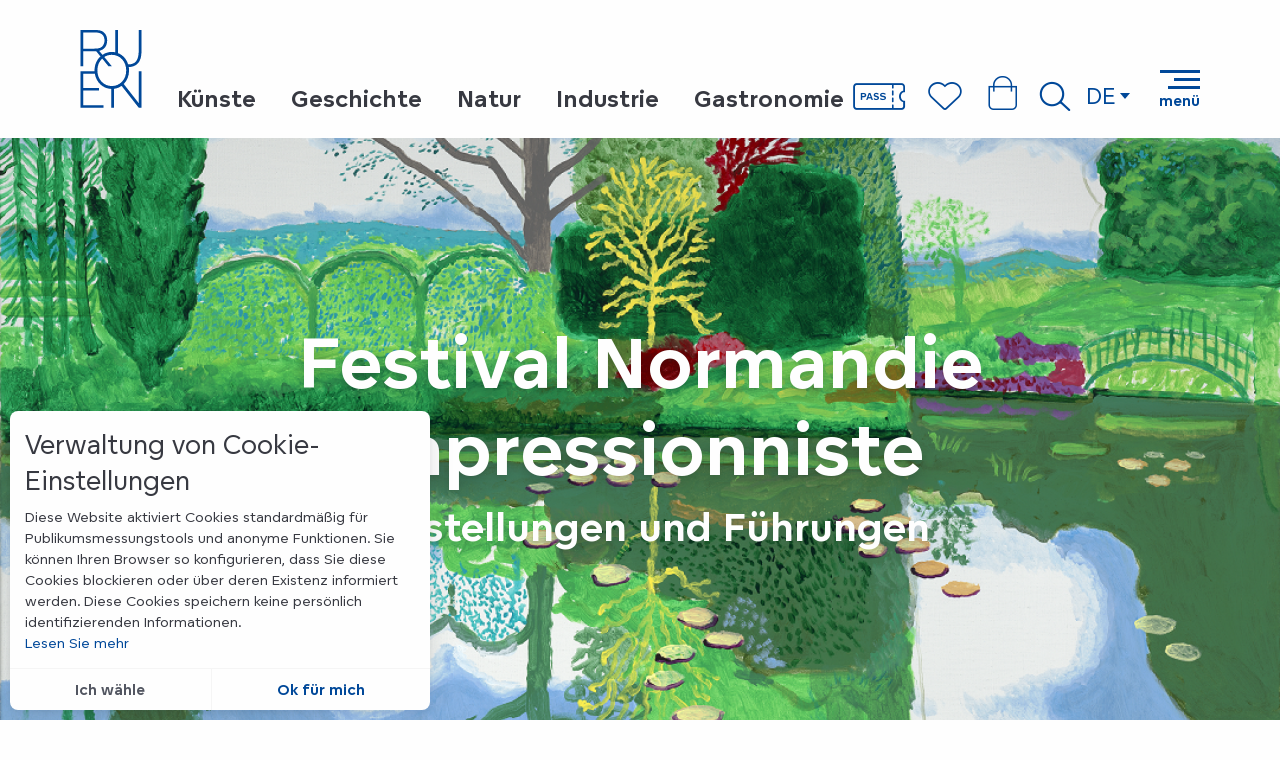

--- FILE ---
content_type: text/html; charset=UTF-8
request_url: https://de.visiterouen.com/nachrichten/im-rhythmus-der-hohepunkte/festival-normandie-impressionniste-ausstellungen-und-fuhrungen/
body_size: 25488
content:
<!doctype html>
<html class="no-js" lang="de-DE"><head><title>Festival Normandie Impressionniste: Ausstellungen und Führungen</title><script>window.globals={"ancestors":{"chapter1":"Nachrichten","chapter2":"Im Rhythmus der H\u00f6hepunkte","chapter3":"Festival Normandie Impressionniste: Ausstellungen und F\u00fchrungen"},"context":"website","current_lang":"de","current_locale":"de","current_locale_region":"de_DE","env":"prod","languages":["fr","en","de","it","es","nl"],"page_type":"page-blog","post_id":54945,"post_image":"https:\/\/www.visiterouen.com\/app\/uploads\/rouen\/2024\/02\/thumbs\/23A09-1920x960-crop-1708082348.png","post_title":"Festival Normandie Impressionniste: Ausstellungen und F\u00fchrungen","post_type":"page","post_modified":"2024-03-07 12:51:51+01:00","site_key":"rouen","tags":{"places":[],"seasons":[],"themes":{"aktivitaten":["Actualit\u00e9"]},"targets":[]},"woody_options_pages":{"search_url":22867,"favorites_url":22863},"hawwwai":{"sheet_options":{"nearby_distance_max":5000}}}</script><meta name="google-site-verification" content="oohdqBEs65KD5dQ6xXMbs0EMAJdULLw9sn9uo5kM5DQ" /><script type="importmap">{"imports":{"jquery":"https:\/\/woody.cloudly.space\/app\/themes\/woody-theme\/src\/lib\/custom\/jquery@3.7.1.min.mjs","woody_lib_utils":"https:\/\/de.visiterouen.com\/app\/dist\/rouen\/addons\/woody-lib-utils\/js\/woody-lib-utils.143542d096.mjs","woody_addon_search_main":"https:\/\/de.visiterouen.com\/app\/dist\/rouen\/addons\/woody-addon-search\/js\/woody-addon-search-main.f068d57b37.mjs","woody_addon_search_data":"https:\/\/de.visiterouen.com\/app\/dist\/rouen\/addons\/woody-addon-search\/js\/woody-addon-search-data.78cd9c9154.mjs","woody_addon_devtools_main":"https:\/\/de.visiterouen.com\/app\/dist\/rouen\/addons\/woody-addon-devtools\/js\/woody-addon-devtools-main.5ef617cfdb.mjs","woody_addon_devtools_tools":"https:\/\/de.visiterouen.com\/app\/dist\/rouen\/addons\/woody-addon-devtools\/js\/woody-addon-devtools-tools.54d58a68c5.mjs","woody_addon_devtools_color_palette":"https:\/\/de.visiterouen.com\/app\/dist\/rouen\/addons\/woody-addon-devtools\/js\/woody-addon-devtools-color-palette.a8a41da40b.mjs","woody_addon_devtools_style_shift":"https:\/\/de.visiterouen.com\/app\/dist\/rouen\/addons\/woody-addon-devtools\/js\/woody-addon-devtools-style-shift.c4f6081742.mjs","woody_addon_devtools_fake_touristic_sheet":"https:\/\/de.visiterouen.com\/app\/dist\/rouen\/addons\/woody-addon-devtools\/js\/woody-addon-devtools-fake-touristic-sheet.2cb516cd17.mjs","woody_addon_favorites_tools":"https:\/\/de.visiterouen.com\/app\/dist\/rouen\/addons\/woody-addon-favorites\/js\/woody-addon-favorites-tools.a62982472b.mjs","woody_addon_favorites_btn":"https:\/\/de.visiterouen.com\/app\/dist\/rouen\/addons\/woody-addon-favorites\/js\/woody-addon-favorites-btn.371d024552.mjs","woody_addon_favorites_cart":"https:\/\/de.visiterouen.com\/app\/dist\/rouen\/addons\/woody-addon-favorites\/js\/woody-addon-favorites-cart.8cde9822f9.mjs","woody_addon_favorites_sections":"https:\/\/de.visiterouen.com\/app\/dist\/rouen\/addons\/woody-addon-favorites\/js\/woody-addon-favorites-sections.3f22f9e727.mjs"}}</script><link rel="preconnect" href="https://fonts.gstatic.com" crossorigin><link rel="preconnect" href="https://fonts.googleapis.com" crossorigin><link rel="preconnect" href="https://www.googletagmanager.com" crossorigin><link rel="preconnect" href="https://woody.cloudly.space" crossorigin><link rel="preconnect" href="https://api.cloudly.space" crossorigin><script>window.dataLayer=window.dataLayer?window.dataLayer:[];window.dataLayer.push({"event":"globals","data":{"env":"prod","site_key":"rouen","page":{"id_page":54945,"name":"Festival Normandie Impressionniste: Ausstellungen und F\u00fchrungen","page_type":"page-blog","tags":{"places":[],"seasons":[],"themes":{"aktivitaten":["Actualit\u00e9"]},"targets":[]}},"lang":"de"}});</script><script>(function(w,d,s,l,i) { w[l]=w[l]||[]; w[l].push({ 'gtm.start': new Date().getTime(),event: 'gtm.js' }); var f=d.getElementsByTagName(s)[0], j=d.createElement(s),dl=l!='dataLayer'? '&l='+l:''; j.async=true; j.src='https://www.googletagmanager.com/gtm.js?id='+i+dl; f.parentNode.insertBefore(j,f); })(window,document,'script','dataLayer','GTM-T4VRWRH');</script><link rel="canonical" href="https://de.visiterouen.com/nachrichten/im-rhythmus-der-hohepunkte/festival-normandie-impressionniste-ausstellungen-und-fuhrungen/"/><meta charset="UTF-8"/><meta http-equiv="X-UA-Compatible" content="IE=edge"/><meta name="generator" content="Raccourci Agency - WP"/><meta name="viewport" content="width=device-width,initial-scale=1"/><meta name="robots" content="max-snippet:-1, max-image-preview:large, max-video-preview:-1"/><meta property="og:type" content="website"/><meta property="og:url" content="https://de.visiterouen.com/nachrichten/im-rhythmus-der-hohepunkte/festival-normandie-impressionniste-ausstellungen-und-fuhrungen/"/><meta name="twitter:card" content="summary_large_image"/><meta property="og:image" content="https://woody.cloudly.space/app/uploads/rouen/2024/02/thumbs/23A09-1920x960-crop-1708082348.png"/><meta property="twitter:image" content="https://woody.cloudly.space/app/uploads/rouen/2024/02/thumbs/23A09-1920x960-crop-1708082348.png"/><meta property="og:locale" content="de_DE"/><meta property="og:locale:alternate" content="fr_FR"/><meta property="og:locale:alternate" content="en_GB"/><meta property="og:locale:alternate" content="it_IT"/><meta property="og:locale:alternate" content="es_ES"/><meta property="og:locale:alternate" content="nl_NL"/><meta name="description" content="Entdecken Sie die Ausstellungen und Führungen in Rouen während des Festivals Normandie Impressionniste vom 22. März 2010. März bis 22. September 2024!"/><meta property="og:title" content="Festival Normandie Impressionniste: Ausstellungen und Führungen"/><meta property="og:description" content="Entdecken Sie die Ausstellungen und Führungen in Rouen während des Festivals Normandie Impressionniste vom 22. März 2010. März bis 22. September 2024!"/><meta name="twitter:title" content="Festival Normandie Impressionniste: Ausstellungen und Führungen"/><meta name="twitter:description" content="Entdecken Sie die Ausstellungen und Führungen in Rouen während des Festivals Normandie Impressionniste vom 22. März 2010. März bis 22. September 2024!"/><script type="application/ld+json" class="woody-schema-graph">{"@context":"https:\/\/schema.org","@graph":[{"@type":"WebSite","url":"https:\/\/de.visiterouen.com","name":"","description":"Just another WordPress site","potentialAction":[{"@type":"SearchAction","target":"https:\/\/de.visiterouen.com\/suche\/?query={search_term_string}","query-input":"required name=search_term_string"}]},{"@type":"WebPage","url":"https:\/\/de.visiterouen.com\/nachrichten\/im-rhythmus-der-hohepunkte\/festival-normandie-impressionniste-ausstellungen-und-fuhrungen\/","headline":"Festival Normandie Impressionniste: Ausstellungen und F\u00fchrungen","inLanguage":"de","datePublished":"2024-03-07 11:49:46","dateModified":"2024-03-07 11:51:51","description":"Entdecken Sie die Ausstellungen und F\u00fchrungen in Rouen w\u00e4hrend des Festivals Normandie Impressionniste vom 22. M\u00e4rz 2010. M\u00e4rz bis 22. September 2024!","image":["https:\/\/www.visiterouen.com\/app\/uploads\/rouen\/2024\/02\/thumbs\/23A09-1920x960-crop-1708082348.png"]}]}</script><style>img:is([sizes="auto" i], [sizes^="auto," i]) { contain-intrinsic-size: 3000px 1500px }</style><link rel="alternate" href="https://www.visiterouen.com/actualites/au-rythme-des-temps-forts/festival-normandie-impressionniste-expositions-et-visites-guidees/" hreflang="fr" /><link rel="alternate" href="https://en.visiterouen.com/news/to-the-rhythm-of-the-highlights/normandy-impressionist-festival-exhibitions-and-guided-tours/" hreflang="en" /><link rel="alternate" href="https://de.visiterouen.com/nachrichten/im-rhythmus-der-hohepunkte/festival-normandie-impressionniste-ausstellungen-und-fuhrungen/" hreflang="de" /><link rel="alternate" href="https://it.visiterouen.com/notizie/al-ritmo-dei-momenti-salienti/festival-impressionista-della-normandia-spettacoli-e-visite-guidate/" hreflang="it" /><link rel="alternate" href="https://es.visiterouen.com/noticias/al-ritmo-de-las-mechas/festival-impresionista-de-normandia-exposiciones-y-visitas-guiadas/" hreflang="es" /><link rel="alternate" href="https://nl.visiterouen.com/nieuws/op-het-ritme-van-de-hoogtepunten/impressionistisch-festival-van-normandie-tentoonstellingen-en-rondleidingen/" hreflang="nl" /><link rel='preload' as='style' onload='this.onload=null;this.rel="stylesheet"' id='addon-search-stylesheet-css' href='https://woody.cloudly.space/app/dist/rouen/addons/woody-addon-search/css/woody-addon-search.4e0867669a.css?ver=2.1.3' media='screen' /><noscript><link rel='stylesheet' id='addon-search-stylesheet-css' href='https://woody.cloudly.space/app/dist/rouen/addons/woody-addon-search/css/woody-addon-search.4e0867669a.css?ver=2.1.3' media='screen' /></noscript><link rel='preload' as='style' onload='this.onload=null;this.rel="stylesheet"' id='leaflet_css-css' href='https://tiles.touristicmaps.com/libs/tmaps.min.css' media='all' /><noscript><link rel='stylesheet' id='leaflet_css-css' href='https://tiles.touristicmaps.com/libs/tmaps.min.css' media='all' /></noscript><link rel='stylesheet' id='main-stylesheet-css' href='https://woody.cloudly.space/app/dist/rouen/css/main-ca834c735d.css' media='screen' /><link rel='preload' as='style' onload='this.onload=null;this.rel="stylesheet"' id='wicon-stylesheet-css' href='https://woody.cloudly.space/app/dist/rouen/css/wicon-c670051f2f.css' media='screen' /><noscript><link rel='stylesheet' id='wicon-stylesheet-css' href='https://woody.cloudly.space/app/dist/rouen/css/wicon-c670051f2f.css' media='screen' /></noscript><link rel='stylesheet' id='print-stylesheet-css' href='https://woody.cloudly.space/app/dist/rouen/css/print-b87b2678ed.css' media='print' /><script defer src="https://woody.cloudly.space/app/dist/rouen/addons/woody-addon-search/js/woody-addon-search.963aa0a249.js?ver=2.1.3" id="addon-search-javascripts-js"></script><script defer src="https://woody.cloudly.space/app/themes/woody-theme/src/js/static/obf.min.js?ver=1.88.137" id="obf-js"></script><script defer src="https://woody.cloudly.space/app/dist/rouen/addons/woody-addon-eskalad/js/events/eskalad.c2bde38840.js?ver=6.3.3" id="woody-addon-eskalad-js"></script><script defer src="https://woody.cloudly.space/app/dist/rouen/addons/woody-addon-eskalad/js/events/eskalad-page.5d2af865c3.js?ver=6.3.3" id="woody-addon-eskalad-page-js"></script><script id="jquery-js-before">
window.siteConfig = {"site_key":"rouen","login":"public_rouen_woody","password":"81febf751aec1be90c8ca2cb69e96cd2","token":"ZjBkNTM0MmUzMzFjOkZrVUdXVnBYYlJkY1JsUU5PVWNMV2xkTjpYZ0VDVUZGU0JWQUNVbFFBVjFJQkRBTlhDZ1pTQVZJQlVBa0JEQVZYVmxjPQ==","mapProviderKeys":{"otmKey":"b15aaa56a1a60e2c877c260584820f7bdfcc9b8349f71e904db9eb7a2f283a58","gmKey":"AIzaSyBMx446Q--mQj9mzuZhb7BGVDxac6NfFYc"},"api_url":"https:\/\/api.tourism-system.com","api_render_url":"https:\/\/api.tourism-system.com","current_lang":"de","current_season":null,"languages":["fr","en","de","it","es","nl"]};
window.useLeafletLibrary=1;window.DrupalAngularConfig=window.DrupalAngularConfig || {};window.DrupalAngularConfig.mapProviderKeys={"otmKey":"b15aaa56a1a60e2c877c260584820f7bdfcc9b8349f71e904db9eb7a2f283a58","gmKey":"AIzaSyBMx446Q--mQj9mzuZhb7BGVDxac6NfFYc"};
</script><script type="module" src="https://woody.cloudly.space/app/themes/woody-theme/src/lib/custom/jquery@3.7.1.min.mjs" id="jquery-js"></script><script defer src="https://woody.cloudly.space/app/themes/woody-theme/src/lib/custom/js.cookie@2.2.1.min.js" id="jsdelivr_jscookie-js"></script><script id="woody-addon-eskalad-cmp-js-extra">
var woody_eskaladconsent_settings = {"force":["google_analytics"],"global":{"position":"left","revoke_label":"Einstellung Cookies"}};
</script><script defer src="https://woody.cloudly.space/app/dist/rouen/addons/woody-addon-eskalad/js/cmp/eskalad-default.0ab5bb7ff3.js?ver=6.3.3" id="woody-addon-eskalad-cmp-js"></script><script defer src="https://woody.cloudly.space/app/themes/woody-theme/src/lib/custom/moment-with-locales@2.22.2.min.js" id="jsdelivr_moment-js"></script><script id="woody-sheet-js-extra">
var __hw = {"SECTIONS.TOURISM.SHEET.PERIODS.TODAY":"Heute","SECTIONS.TOURISM.SHEET.PERIODS.HAPPENING":"Happening","SECTIONS.TOURISM.SHEET.PERIODS.ENDED":"Fertig","SECTIONS.TOURISM.SHEET.PERIODS.ENDED_FOR_TODAY":"Fertig f\u00fcr heute","SECTIONS.TOURISM.SHEET.PERIODS.FROM_TODAY":"Ab heute","SECTIONS.TOURISM.SHEET.PERIODS.FROM":"vom","SECTIONS.TOURISM.SHEET.PERIODS.UNTIL_TODAY":"bis heute","SECTIONS.TOURISM.SHEET.PERIODS.TO":"bis","SECTIONS.TOURISM.SHEET.PERIODS.UNTIL":"bis zum","SECTIONS.TOURISM.SHEET.PERIODS.UNTIL_LONG":"bis zum","SECTIONS.TOURISM.SHEET.PERIODS.ON":"der","SECTIONS.TOURISM.SHEET.PERIODS.OPENED":"Ge\u00f6ffnet","SECTIONS.TOURISM.SHEET.PERIODS.CLOSED":"Geschlossen","SECTIONS.TOURISM.SHEET.PERIODS.CLOSEDFORTODAY":"Geschlossen f\u00fcr heute","SECTIONS.TOURISM.SHEET.PERIODS.UNDEFINED":"Keine \u00d6ffnungszeiten hinterlegt","SECTIONS.TOURISM.SHEET.PERIODS.NOW":"Jetzt","GLOBAL.TIMES.TO":"To"};
</script><script defer src="https://woody.cloudly.space/app/dist/rouen/addons/woody-addon-hawwwai/js/sheet-bundle.4d2a7d576e.js?ver=2.5.106" id="woody-sheet-js"></script><script type="module" src="https://woody.cloudly.space/app/dist/rouen/addons/woody-addon-favorites/js/woody-addon-favorites.f71ed91762.mjs" id="addon-favorites-javascripts-js"></script><script defer src="https://woody.cloudly.space/app/themes/woody-theme/src/lib/npm/swiper/dist/js/swiper.min.js?ver=4.5.1" id="jsdelivr_swiper-js"></script><script defer src="https://woody.cloudly.space/app/themes/woody-theme/src/lib/npm/flatpickr/dist/flatpickr.min.js?ver=4.5.7" id="jsdelivr_flatpickr-js"></script><script defer src="https://woody.cloudly.space/app/themes/woody-theme/src/lib/npm/flatpickr/dist/l10n/de.js?ver=4.5.7" id="jsdelivr_flatpickr_l10n-js"></script><script defer src="https://woody.cloudly.space/app/themes/woody-theme/src/lib/custom/nouislider@10.1.0.min.js" id="jsdelivr_nouislider-js"></script><script defer src="https://woody.cloudly.space/app/themes/woody-theme/src/lib/custom/lazysizes@4.1.2.min.js" id="jsdelivr_lazysizes-js"></script><script defer src="https://woody.cloudly.space/app/themes/woody-theme/src/lib/custom/moment-timezone-with-data.min.js" id="jsdelivr_moment_tz-js"></script><script defer src="https://woody.cloudly.space/app/themes/woody-theme/src/lib/custom/rellax@1.10.1.min.js" id="jsdelivr_rellax-js"></script><script defer src="https://woody.cloudly.space/app/themes/woody-theme/src/lib/custom/iframeResizer@4.3.7.min.js?ver=4.3.7" id="jsdelivr_iframeresizer-js"></script><script defer src="https://woody.cloudly.space/app/themes/woody-theme/src/lib/npm/plyr/dist/plyr.min.js?ver=3.6.8" id="jsdelivr_plyr-js"></script><script defer src="https://woody.cloudly.space/wp/wp-includes/js/dist/hooks.min.js?ver=4d63a3d491d11ffd8ac6" id="wp-hooks-js"></script><script defer src="https://woody.cloudly.space/wp/wp-includes/js/dist/i18n.min.js?ver=5e580eb46a90c2b997e6" id="wp-i18n-js"></script><script defer src="https://woody.cloudly.space/app/themes/woody-theme/src/js/static/i18n-ltr.min.js?ver=1.88.137" id="wp-i18n-ltr-js"></script><script defer src="https://tiles.touristicmaps.com/libs/leaflet.min.js" id="touristicmaps_leaflet-js"></script><script defer src="https://tiles.touristicmaps.com/libs/tangram.min.js" id="touristicmaps_tangram-js"></script><script defer src="https://tiles.touristicmaps.com/libs/markercluster.min.js" id="touristicmaps_cluster-js"></script><script defer src="https://tiles.touristicmaps.com/libs/locate.min.js" id="touristicmaps_locate-js"></script><script defer src="https://tiles.touristicmaps.com/libs/geocoder.min.js" id="touristicmaps_geocoder-js"></script><script defer src="https://tiles.touristicmaps.com/libs/fullscreen.min.js" id="touristicmaps_fullscreen-js"></script><script defer src="https://maps.googleapis.com/maps/api/js?key=AIzaSyBMx446Q--mQj9mzuZhb7BGVDxac6NfFYc&amp;v=3.33&amp;libraries=geometry,places" id="gg_maps-js"></script><script defer src="https://api.tourism-system.com/render/assets/scripts/raccourci/universal-mapV2.min.js" id="hawwwai_universal_map-js"></script><script defer src="https://woody.cloudly.space/app/dist/rouen/js/main-8612a90ac3.js" id="main-javascripts-js"></script><link rel="https://api.w.org/" href="https://de.visiterouen.com/wp-json/" /><link rel="alternate" title="JSON" type="application/json" href="https://de.visiterouen.com/wp-json/wp/v2/pages/54945" /><link rel="shortcut icon" type="image/x-icon" href="https://woody.cloudly.space/app/dist/rouen/favicon/favicon/favicon-ceeca0fc76.ico"><link rel="shortcut icon" type="image/png" href=""><link rel="apple-touch-icon" sizes="32x32" href=""><link rel="apple-touch-icon" sizes="64x64" href=""><link rel="apple-touch-icon" sizes="120x120" href=""><link rel="apple-touch-icon" sizes="180x180" href=""><link rel="apple-touch-icon" sizes="152x152" href=""><link rel="apple-touch-icon" sizes="167x167" href=""><link rel="icon" sizes="192x192" href=""><link rel="icon" sizes="128x128" href=""></head><body class="wp-singular page-template-default page page-id-54945 page-child parent-pageid-23632 wp-theme-woody-theme wp-child-theme-rouen menus-v2 prod woodypage-page-blog has-hero has-blocks-hero-tpl_01">
            <noscript><iframe src="https://www.googletagmanager.com/ns.html?id=GTM-T4VRWRH" height="0" width="0" style="display:none;visibility:hidden"></iframe></noscript>
        
            
    
    <div class="main-wrapper flex-container flex-dir-column">
                                <div class="woody-component-headnavs">
    
                        <ul class="tools list-unstyled flex-container align-middle">
                                                                                        <li class="pass-tool">
                                                                    <a class="no-ext tool-link pass-link" href="https://de.visiterouen.com/rouen-pass/" target="__self" title="" >
                                                                                    <span class="wicon wicon--04-pass"></span>
                                                                                                                    </a>
                                                            </li>
                                                                                                <li class="cart-tool">
                                                                    <a class="no-ext tool-link cart-link" href="https://de.visiterouen.com/mein-warenkorb/" target="_blank" title="" >
                                                                                    <span class="wicon wicon--03-panier"></span>
                                                                                                                    </a>
                                                            </li>
                                                                                                                                <li class="favorites-tool"><div class="woody-component-favorites-block tpl_01">
            <a class="woody-favorites-cart" href="https://de.visiterouen.com/favoriten/" data-favtarget="https://de.visiterouen.com/favoriten/" title="Favoris" data-label="Favoris">
                                    <div>
                <i class="wicon wicon-060-favoris" aria-hidden="true"></i>
                <span class="show-for-sr">Voir les favoris</span>
                <span class="counter is-empty"></span>
            </div>
                </a>
    </div>
</li>
                                                    <li class="search-tool"><div role="button" aria-label="Suche" class="search-toggler-wrapper woody-component-esSearch-block" tabindex="0">
    <span class="esSearch-button results-toggler" data-label="Suche" title="Suche">
        <span class="wicon wicon-053-loupe-par-defaut search-icon" aria-hidden="true"></span>
        <span class="show-for-sr">Rechercher</span>
        <span class="button-label" data-label="Suche"></span>
    </span>
</div>
</li>
                                                    <li class="lang_switcher-tool"><div class="woody-lang_switcher woody-lang_switcher-reveal tpl_01" data-label="Sprache" role="button" aria-label="Choix de la langue"><div class="lang_switcher-button" data-label="Sprache"  tabindex="0"><div class="de" data-lang="de">de</div></div></div></li>
                                            </ul>
            
    

            <header role="banner" class="woody-component-header menus-v2 site-header woody-burger">
    <div class="main-menu-wrapper flex-container align-middle">
                    <button class="menu-icon" data-toggle="main-menu" type="button" aria-label="Zugang zum Hauptmenü" aria-controls="main-menu"><div class="title-bar-title" title="Zugang zum Hauptmenü"><span class="menu-btn-title" data-menu-close="Menü" data-menu-open="Schließen">Menü</span></div><div class="menu-icon-bars-wrapper"><div class="menu-icon-bar top"></div><div class="menu-icon-bar middle middle-one"></div><div class="menu-icon-bar middle middle-two"></div><div class="menu-icon-bar bottom"></div></div></button>            <div class="is-brand-logo ">
    <a class="menuLogo" href="https://de.visiterouen.com/" target="_self" data-post-id="22857">
        <span class="no-visible-text menu-logo-site-name isAbs"></span>
        <span class="brand-logo"><svg width="156" height="198" viewBox="0 0 156 198" fill="none" xmlns="http://www.w3.org/2000/svg">
    <path d="M155.3 55.1V0H148.4V52.7C148.4 79.5 137.9 87.2 122.3 87.2H121.5C117.4 74 108 63.4 95.7 58.6V0H88.8V56.6C85.9 56 83 55.7 80 55.7C71.2 55.7 63.1 58.4 56.3 63L48 52.9C59.7 50.4 68.3 41.6 68.3 26.3C68.3 18 65.7 11.5 60.9 7C56 2.4 50.6 0 37.8 0H0.600006V92.1H7.50001V53.7H40.3L51.1 67C41.9 75.6 36.2 88.3 36.2 102.6C36.2 103.2 36.2 103.9 36.2 104.5H0.600006V197.2H58.9V190.8H7.50001V153.4H47.8V147H7.50001V111H37C40.4 132.5 57.1 148.9 78.7 149.6V197.3H85.6L85.5 149.3C92.8 148.4 99.3 145.8 104.9 141.8L148.3 197.2L148.4 197.3H155.2V104.6H148.3L148.6 186L110.3 137.1C118.8 128.5 123.9 116.3 123.9 102.6C123.9 99.7 123.6 96.8 123.2 94C132.7 93.9 155.3 90.5 155.3 55.1ZM35.4 47.3H7.50001V6.4H38.2C46.6 6.4 51.4 8 55 10.9C59.2 14.3 61.5 19.5 61.5 26.2C61.5 32.4 59.6 37.5 56.2 41.1C52.5 45.1 47.6 47.3 35.4 47.3ZM80 142.3C59.8 142.3 43.4 126 43.4 102.6C43.4 90 48.1 79.5 55.7 72.5L71.7 92.2H80.3L60.9 68.5C66.4 64.9 73 63 80 63C100.2 63 116.6 79.3 116.6 102.7C116.7 126.1 100.3 142.3 80 142.3Z" fill="#004899"/>
</svg>
</span>
    </a>
</div>

            <ul class="root-menu list-unstyled flex-container">
        <li>
        <a href="https://de.visiterouen.com/kulturerbe/kunste/" target="_self" title="Künste" class="root-menu-link">
            <span>Künste</span>
        </a>
    </li>
        <li>
        <a href="https://de.visiterouen.com/kulturerbe/geschichte/" target="_self" title="Geschichte" class="root-menu-link">
            <span>Geschichte</span>
        </a>
    </li>
        <li>
        <a href="https://de.visiterouen.com/kulturerbe/natur/" target="_self" title="Natur" class="root-menu-link">
            <span>Natur</span>
        </a>
    </li>
        <li>
        <a href="https://de.visiterouen.com/kulturerbe/industrie/" target="_self" title="Industrie" class="root-menu-link">
            <span>Industrie</span>
        </a>
    </li>
        <li>
        <a href="https://de.visiterouen.com/kulturerbe/gastronomie/" target="_self" title="Gastronomie" class="root-menu-link">
            <span>Gastronomie</span>
        </a>
    </li>
    </ul>

                            <nav role="navigation" class="top-bar title-bar sliding-menu" id="main-menu">
            <ul class="main-menu-list flex-container vertical flex-dir-column">
                                                        <li class="menu-item is-submenu-parent" role="button">
                        <a class="menuLink" href="https://de.visiterouen.com/buchen/" target="_self" data-post-id="22869">
                                                                                                                                                <span class="menuLink-title">Buchen</span>
                                                        
                                                    </a>
                                                    <div class="submenu-wrapper" aria-expanded="false">
                                
                                <ul class="submenu-grid one-by-one " data-link-parent="22869" data-title="Buchen" role="menu">
                                                                            
<li class="submenu-block submenu-block-images-list tpl_02-rouen " data-position="grid-col-start-2 grid-col-end-12 grid-row-start-1 grid-row-end-10" role="menuitem" aria-label="menuitem">
    
        <ul class="submenu-block-content " data-columns="3cols" role="menu">
                    <li class="card basicCard isRel submenu-item submenu-item-delay">
            <a class="card-link isRel" href="https://de.visiterouen.com/buchen/die-gefuhrten-touren/" target="_self" data-post-id="22875">
                                                            <figure aria-label="L'aître Saint Maclou, Rouen" itemscope itemtype="http://schema.org/ImageObject" class="isRel imageObject cardMediaWrapper"><noscript><img class="imageObject-img img-responsive a42-ac-replace-img" src="https://woody.cloudly.space/app/uploads/rouen/2023/02/thumbs/LAitre-Saint-Maclou-insolite-640x360.jpg" alt="L'aître Saint Maclou, Rouen" itemprop="thumbnail"/></noscript><img class="imageObject-img img-responsive lazyload a42-ac-replace-img" src="https://woody.cloudly.space/app/themes/woody-theme/src/img/blank/ratio_16_9.webp" data-src="https://woody.cloudly.space/app/uploads/rouen/2023/02/thumbs/LAitre-Saint-Maclou-insolite-640x360.jpg" data-sizes="auto" data-srcset="https://woody.cloudly.space/app/uploads/rouen/2023/02/thumbs/LAitre-Saint-Maclou-insolite-360x203.jpg 360w, https://woody.cloudly.space/app/uploads/rouen/2023/02/thumbs/LAitre-Saint-Maclou-insolite-640x360.jpg 640w, https://woody.cloudly.space/app/uploads/rouen/2023/02/thumbs/LAitre-Saint-Maclou-insolite-1200x675.jpg 1200w, https://woody.cloudly.space/app/uploads/rouen/2023/02/thumbs/LAitre-Saint-Maclou-insolite-1920x1080.jpg 1920w" alt="L'aître Saint Maclou, Rouen" itemprop="thumbnail"/><meta itemprop="datePublished" content="2023-02-14 10:37:34"><span class="hide imageObject-description" itemprop="description" data-nosnippet>L'aître Saint Maclou, Rouen</span><figcaption class="imageObject-caption flex-container align-middle isAbs bottom left hide" data-nosnippet><span class="imageObject-icon copyright-icon flex-container align-center align-middle">©</span><span class="imageObject-text imageObject-description" itemprop="caption">L'aître Saint Maclou, Rouen</span></figcaption></figure>                                                    <div class="card-section submenu-item-section">
                    <div class="card-titles"><div class="card-texts flex-container flex-dir-column"><span class="card-title">Geführte Touren</span></div></div>                </div>
            </a>
        </li>
            <li class="card basicCard isRel submenu-item submenu-item-delay">
            <a class="card-link isRel" href="https://de.visiterouen.com/buchen/aktivitaten-und-workshops/" target="_self" data-post-id="22877">
                                                            <figure aria-label="Modellier-Atelier" itemscope itemtype="http://schema.org/ImageObject" class="isRel imageObject cardMediaWrapper"><noscript><img class="imageObject-img img-responsive a42-ac-replace-img" src="https://woody.cloudly.space/app/uploads/rouen/2023/01/thumbs/Experience-Atelier-de-modelage-640x360.jpg" alt="Erfahrung Modellierwerkstatt" itemprop="thumbnail"/></noscript><img class="imageObject-img img-responsive lazyload a42-ac-replace-img" src="https://woody.cloudly.space/app/themes/woody-theme/src/img/blank/ratio_16_9.webp" data-src="https://woody.cloudly.space/app/uploads/rouen/2023/01/thumbs/Experience-Atelier-de-modelage-640x360.jpg" data-sizes="auto" data-srcset="https://woody.cloudly.space/app/uploads/rouen/2023/01/thumbs/Experience-Atelier-de-modelage-360x203.jpg 360w, https://woody.cloudly.space/app/uploads/rouen/2023/01/thumbs/Experience-Atelier-de-modelage-640x360.jpg 640w, https://woody.cloudly.space/app/uploads/rouen/2023/01/thumbs/Experience-Atelier-de-modelage-1200x675.jpg 1200w, https://woody.cloudly.space/app/uploads/rouen/2023/01/thumbs/Experience-Atelier-de-modelage-1920x1080.jpg 1920w" alt="Erfahrung Modellierwerkstatt" itemprop="thumbnail"/><meta itemprop="datePublished" content="2023-01-25 15:15:23"><span class="hide imageObject-description" itemprop="description" data-nosnippet>Erfahrung Modellierwerkstatt</span><figcaption class="imageObject-caption flex-container align-middle isAbs bottom left hide" data-nosnippet><span class="imageObject-icon copyright-icon flex-container align-center align-middle">©</span><span class="imageObject-text imageObject-description" itemprop="caption">Modellier-Atelier</span></figcaption></figure>                                                    <div class="card-section submenu-item-section">
                    <div class="card-titles"><div class="card-texts flex-container flex-dir-column"><span class="card-title">Aktivitäten</span></div></div>                </div>
            </a>
        </li>
            <li class="card basicCard isRel submenu-item submenu-item-delay">
            <a class="card-link isRel" href="https://de.visiterouen.com/buchen/die-kreuzfahrten/" target="_self" data-post-id="22879">
                                                            <figure aria-label="Eskapade-Kreuzfahrten" itemscope itemtype="http://schema.org/ImageObject" class="isRel imageObject cardMediaWrapper"><noscript><img class="imageObject-img img-responsive a42-ac-replace-img" src="https://woody.cloudly.space/app/uploads/rouen/2023/01/thumbs/Blocs-Images-Croisieres-en-plein-coeur-de-lactivite-portuaire-640x360-crop-1678980384.jpg" alt="Kreuzfahrten inmitten des Hafengeschehens" itemprop="thumbnail"/></noscript><img class="imageObject-img img-responsive lazyload a42-ac-replace-img" src="https://woody.cloudly.space/app/themes/woody-theme/src/img/blank/ratio_16_9.webp" data-src="https://woody.cloudly.space/app/uploads/rouen/2023/01/thumbs/Blocs-Images-Croisieres-en-plein-coeur-de-lactivite-portuaire-640x360-crop-1678980384.jpg" data-sizes="auto" data-srcset="https://woody.cloudly.space/app/uploads/rouen/2023/01/thumbs/Blocs-Images-Croisieres-en-plein-coeur-de-lactivite-portuaire-360x203-crop-1678980384.jpg 360w, https://woody.cloudly.space/app/uploads/rouen/2023/01/thumbs/Blocs-Images-Croisieres-en-plein-coeur-de-lactivite-portuaire-640x360-crop-1678980384.jpg 640w, https://woody.cloudly.space/app/uploads/rouen/2023/01/thumbs/Blocs-Images-Croisieres-en-plein-coeur-de-lactivite-portuaire-1200x675-crop-1678980384.jpg 1200w, https://woody.cloudly.space/app/uploads/rouen/2023/01/thumbs/Blocs-Images-Croisieres-en-plein-coeur-de-lactivite-portuaire-1920x1080-crop-1678980383.jpg 1920w" alt="Kreuzfahrten inmitten des Hafengeschehens" itemprop="thumbnail"/><meta itemprop="datePublished" content="2023-01-26 10:05:39"><span class="hide imageObject-description" itemprop="description" data-nosnippet>Kreuzfahrten Im Herzen Der Hafenaktivitäten</span><figcaption class="imageObject-caption flex-container align-middle isAbs bottom left hide" data-nosnippet><span class="imageObject-icon copyright-icon flex-container align-center align-middle">©</span><span class="imageObject-text imageObject-description" itemprop="caption">Eskapade-Kreuzfahrten</span></figcaption></figure>                                                    <div class="card-section submenu-item-section">
                    <div class="card-titles"><div class="card-texts flex-container flex-dir-column"><span class="card-title">Kreuzfahrten</span></div></div>                </div>
            </a>
        </li>
            <li class="card basicCard isRel submenu-item submenu-item-delay">
            <a class="card-link isRel" href="https://de.visiterouen.com/buchen/kartenverkauf-und-auffuhrungen/" target="_self" data-post-id="22881">
                                                            <figure aria-label="pexels-cottonbro-studio-7095820" itemscope itemtype="http://schema.org/ImageObject" class="isRel imageObject cardMediaWrapper"><noscript><img class="imageObject-img img-responsive a42-ac-replace-img" src="https://woody.cloudly.space/app/uploads/rouen/2023/03/thumbs/pexels-cottonbro-studio-7095820-640x360-crop-1678980670.jpg" alt="pexels-cottonbro-studio-7095820" itemprop="thumbnail"/></noscript><img class="imageObject-img img-responsive lazyload a42-ac-replace-img" src="https://woody.cloudly.space/app/themes/woody-theme/src/img/blank/ratio_16_9.webp" data-src="https://woody.cloudly.space/app/uploads/rouen/2023/03/thumbs/pexels-cottonbro-studio-7095820-640x360-crop-1678980670.jpg" data-sizes="auto" data-srcset="https://woody.cloudly.space/app/uploads/rouen/2023/03/thumbs/pexels-cottonbro-studio-7095820-360x203-crop-1678980671.jpg 360w, https://woody.cloudly.space/app/uploads/rouen/2023/03/thumbs/pexels-cottonbro-studio-7095820-640x360-crop-1678980670.jpg 640w, https://woody.cloudly.space/app/uploads/rouen/2023/03/thumbs/pexels-cottonbro-studio-7095820-1200x675-crop-1678980670.jpg 1200w, https://woody.cloudly.space/app/uploads/rouen/2023/03/thumbs/pexels-cottonbro-studio-7095820-1920x1080-crop-1678980670.jpg 1920w" alt="pexels-cottonbro-studio-7095820" itemprop="thumbnail"/><meta itemprop="datePublished" content="2023-03-16 14:41:45"><span class="hide imageObject-description" itemprop="description" data-nosnippet>pexels-cottonbro-studio-7095820</span><figcaption class="imageObject-caption flex-container align-middle isAbs bottom left hide" data-nosnippet><span class="imageObject-icon copyright-icon flex-container align-center align-middle">©</span><span class="imageObject-text imageObject-description" itemprop="caption">pexels-cottonbro-studio-7095820</span></figcaption></figure>                                                    <div class="card-section submenu-item-section">
                    <div class="card-titles"><div class="card-texts flex-container flex-dir-column"><span class="card-title">Kartenverkauf und Aufführungen</span></div></div>                </div>
            </a>
        </li>
            <li class="card basicCard isRel submenu-item submenu-item-delay">
            <a class="card-link isRel" href="https://de.visiterouen.com/buchen/alle-angebote/" target="_self" data-post-id="22871">
                                                            <figure aria-label="Kathedrale ND Rouen" itemscope itemtype="http://schema.org/ImageObject" class="isRel imageObject cardMediaWrapper"><noscript><img class="imageObject-img img-responsive a42-ac-replace-img" src="https://woody.cloudly.space/app/uploads/rouen/2023/03/thumbs/Tout-lagenda-640x360.png" alt="Kathedrale ND Rouen" itemprop="thumbnail"/></noscript><img class="imageObject-img img-responsive lazyload a42-ac-replace-img" src="https://woody.cloudly.space/app/themes/woody-theme/src/img/blank/ratio_16_9.webp" data-src="https://woody.cloudly.space/app/uploads/rouen/2023/03/thumbs/Tout-lagenda-640x360.png" data-sizes="auto" data-srcset="https://woody.cloudly.space/app/uploads/rouen/2023/03/thumbs/Tout-lagenda-360x203.png 360w, https://woody.cloudly.space/app/uploads/rouen/2023/03/thumbs/Tout-lagenda-640x360.png 640w, https://woody.cloudly.space/app/uploads/rouen/2023/03/thumbs/Tout-lagenda-1200x675.png 1200w, https://woody.cloudly.space/app/uploads/rouen/2023/03/thumbs/Tout-lagenda-1920x1080.png 1920w" alt="Kathedrale ND Rouen" itemprop="thumbnail"/><meta itemprop="datePublished" content="2023-03-03 07:45:24"><span class="hide imageObject-description" itemprop="description" data-nosnippet>Kathedrale ND Rouen Fassade Spitze Stein</span><figcaption class="imageObject-caption flex-container align-middle isAbs bottom left hide" data-nosnippet><span class="imageObject-icon copyright-icon flex-container align-center align-middle">©</span><span class="imageObject-text imageObject-description" itemprop="caption">Kathedrale ND Rouen</span></figcaption></figure>                                                    <div class="card-section submenu-item-section">
                    <div class="card-titles"><div class="card-texts flex-container flex-dir-column"><span class="card-title">Alle Angebote</span></div></div>                </div>
            </a>
        </li>
        </ul>

    </li>

                                                                            
                                                                            
                                                                    </ul>
                            </div>
                                            </li>
                                                        <li class="menu-item is-submenu-parent" role="button">
                        <a class="menuLink" href="https://de.visiterouen.com/nachrichten/im-rhythmus-der-hohepunkte/die-gesamteagenda/" target="_self" data-post-id="23634">
                                                                                                                                                <span class="menuLink-title">Agenda</span>
                                                        
                                                    </a>
                                                    <div class="submenu-wrapper" aria-expanded="false">
                                
                                <ul class="submenu-grid one-by-one " data-link-parent="23634" data-title="Agenda" role="menu">
                                                                            
<li class="submenu-block submenu-block-images-list tpl_02-rouen " data-position="grid-col-start-2 grid-col-end-12 grid-row-start-1 grid-row-end-8" role="menuitem" aria-label="menuitem">
    
        <ul class="submenu-block-content " data-columns="2cols" role="menu">
                    <li class="card basicCard isRel submenu-item submenu-item-delay">
            <a class="card-link isRel" href="https://de.visiterouen.com/nachrichten/im-rhythmus-der-hohepunkte/die-gesamteagenda/" target="_self" data-post-id="23634">
                                                            <figure aria-label="Prairie de Saint-Sever, Quais rive gauche - Rouen" itemscope itemtype="http://schema.org/ImageObject" class="isRel imageObject cardMediaWrapper"><noscript><img class="imageObject-img img-responsive a42-ac-replace-img" src="https://woody.cloudly.space/app/uploads/rouen/2023/01/thumbs/Bloc-image-Courir-sur-les-quais-640x360.jpg" alt="Quais linkes Ufer Rouen" itemprop="thumbnail"/></noscript><img class="imageObject-img img-responsive lazyload a42-ac-replace-img" src="https://woody.cloudly.space/app/themes/woody-theme/src/img/blank/ratio_16_9.webp" data-src="https://woody.cloudly.space/app/uploads/rouen/2023/01/thumbs/Bloc-image-Courir-sur-les-quais-640x360.jpg" data-sizes="auto" data-srcset="https://woody.cloudly.space/app/uploads/rouen/2023/01/thumbs/Bloc-image-Courir-sur-les-quais-360x203.jpg 360w, https://woody.cloudly.space/app/uploads/rouen/2023/01/thumbs/Bloc-image-Courir-sur-les-quais-640x360.jpg 640w, https://woody.cloudly.space/app/uploads/rouen/2023/01/thumbs/Bloc-image-Courir-sur-les-quais-1200x675.jpg 1200w, https://woody.cloudly.space/app/uploads/rouen/2023/01/thumbs/Bloc-image-Courir-sur-les-quais-1920x1080.jpg 1920w" alt="Quais linkes Ufer Rouen" itemprop="thumbnail"/><meta itemprop="datePublished" content="2023-01-24 15:40:27"><span class="hide imageObject-description" itemprop="description" data-nosnippet>Quais linkes Ufer Rouen</span><figcaption class="imageObject-caption flex-container align-middle isAbs bottom left hide" data-nosnippet><span class="imageObject-icon copyright-icon flex-container align-center align-middle">©</span><span class="imageObject-text imageObject-description" itemprop="caption">Prairie de Saint-Sever, Quais rive gauche - Rouen</span></figcaption></figure>                                                    <div class="card-section submenu-item-section">
                    <div class="card-titles"><div class="card-texts flex-container flex-dir-column"><span class="card-title">Die gesamte&rsquo;Agenda</span></div></div>                </div>
            </a>
        </li>
            <li class="card basicCard isRel submenu-item submenu-item-delay">
            <a class="card-link isRel" href="https://de.visiterouen.com/nachrichten/im-rhythmus-der-hohepunkte/" target="_self" data-post-id="23632">
                                                            <figure aria-label="Grußkarte 2025 Eliot Octopus 8141 Horizontal" itemscope itemtype="http://schema.org/ImageObject" class="isRel imageObject cardMediaWrapper"><noscript><img class="imageObject-img img-responsive a42-ac-replace-img" src="https://woody.cloudly.space/app/uploads/rouen/2025/03/thumbs/Carte-voeux-2025-Eliot-Octopus-8141-horizontal-640x360-crop-1741777937.webp" alt="Grußkarte 2025 Eliot Octopus 8141 Horizontal" itemprop="thumbnail"/></noscript><img class="imageObject-img img-responsive lazyload a42-ac-replace-img" src="https://woody.cloudly.space/app/themes/woody-theme/src/img/blank/ratio_16_9.webp" data-src="https://woody.cloudly.space/app/uploads/rouen/2025/03/thumbs/Carte-voeux-2025-Eliot-Octopus-8141-horizontal-640x360-crop-1741777937.webp" data-sizes="auto" data-srcset="https://woody.cloudly.space/app/uploads/rouen/2025/03/thumbs/Carte-voeux-2025-Eliot-Octopus-8141-horizontal-360x203-crop-1741777937.webp 360w, https://woody.cloudly.space/app/uploads/rouen/2025/03/thumbs/Carte-voeux-2025-Eliot-Octopus-8141-horizontal-640x360-crop-1741777937.webp 640w, https://woody.cloudly.space/app/uploads/rouen/2025/03/thumbs/Carte-voeux-2025-Eliot-Octopus-8141-horizontal-1200x675-crop-1741777936.webp 1200w, https://woody.cloudly.space/app/uploads/rouen/2025/03/thumbs/Carte-voeux-2025-Eliot-Octopus-8141-horizontal-1920x1080-crop-1741777936.webp 1920w" alt="Grußkarte 2025 Eliot Octopus 8141 Horizontal" itemprop="thumbnail"/><meta itemprop="datePublished" content="2025-03-12 11:10:09"><span class="hide imageObject-description" itemprop="description" data-nosnippet>Grußkarte 2025 Eliot Octopus 8141 Horizontal</span><figcaption class="imageObject-caption flex-container align-middle isAbs bottom left hide" data-nosnippet><span class="imageObject-icon copyright-icon flex-container align-center align-middle">©</span><span class="imageObject-text imageObject-description" itemprop="caption">Grußkarte 2025 Eliot Octopus 8141 Horizontal</span></figcaption></figure>                                                    <div class="card-section submenu-item-section">
                    <div class="card-titles"><div class="card-texts flex-container flex-dir-column"><span class="card-title">Im Rhythmus der Höhepunkte</span></div></div>                </div>
            </a>
        </li>
            <li class="card basicCard isRel submenu-item submenu-item-delay">
            <a class="card-link isRel" href="https://de.visiterouen.com/kulturerbe/natur/ausergewohnliche-walder/kunstreise-durch-den-grunen-wald/monumental-forest/" target="_self" data-post-id="23242">
                                                            <figure aria-label="Alan Aubry - Metropole Rouen Normandie" itemscope itemtype="http://schema.org/ImageObject" class="isRel imageObject cardMediaWrapper"><noscript><img class="imageObject-img img-responsive a42-ac-replace-img" src="https://woody.cloudly.space/app/uploads/rouen/2024/07/thumbs/AA_un-geant-dans-la-foret@A.AUBRY_Metropole-Rouen-Normandie_02-640x360.webp" alt="Alan Aubry - Metropole Rouen Normandie" itemprop="thumbnail"/></noscript><img class="imageObject-img img-responsive lazyload a42-ac-replace-img" src="https://woody.cloudly.space/app/themes/woody-theme/src/img/blank/ratio_16_9.webp" data-src="https://woody.cloudly.space/app/uploads/rouen/2024/07/thumbs/AA_un-geant-dans-la-foret@A.AUBRY_Metropole-Rouen-Normandie_02-640x360.webp" data-sizes="auto" data-srcset="https://woody.cloudly.space/app/uploads/rouen/2024/07/thumbs/AA_un-geant-dans-la-foret@A.AUBRY_Metropole-Rouen-Normandie_02-360x203.webp 360w, https://woody.cloudly.space/app/uploads/rouen/2024/07/thumbs/AA_un-geant-dans-la-foret@A.AUBRY_Metropole-Rouen-Normandie_02-640x360.webp 640w, https://woody.cloudly.space/app/uploads/rouen/2024/07/thumbs/AA_un-geant-dans-la-foret@A.AUBRY_Metropole-Rouen-Normandie_02-1200x675.webp 1200w, https://woody.cloudly.space/app/uploads/rouen/2024/07/thumbs/AA_un-geant-dans-la-foret@A.AUBRY_Metropole-Rouen-Normandie_02-1920x1080.webp 1920w" alt="Alan Aubry - Metropole Rouen Normandie" itemprop="thumbnail"/><meta itemprop="datePublished" content="2024-07-03 07:55:08"><span class="hide imageObject-description" itemprop="description" data-nosnippet>Alan Aubry - Metropole Rouen Normandie</span><figcaption class="imageObject-caption flex-container align-middle isAbs bottom left hide" data-nosnippet><span class="imageObject-icon copyright-icon flex-container align-center align-middle">©</span><span class="imageObject-text imageObject-description" itemprop="caption">Alan Aubry - Metropole Rouen Normandie</span></figcaption></figure>                                                    <div class="card-section submenu-item-section">
                    <div class="card-titles"><div class="card-texts flex-container flex-dir-column"><span class="card-title">Monumental Forest</span></div></div>                </div>
            </a>
        </li>
            <li class="card basicCard isRel submenu-item submenu-item-delay">
            <a class="card-link isRel" href="https://de.visiterouen.com/nachrichten/im-rhythmus-der-hohepunkte/luminiscence-2/" target="_self" data-post-id="71453">
                                                            <figure aria-label="Mikhail Sytenkov 4" itemscope itemtype="http://schema.org/ImageObject" class="isRel imageObject cardMediaWrapper"><noscript><img class="imageObject-img img-responsive a42-ac-replace-img" src="https://woody.cloudly.space/app/uploads/rouen/2025/02/thumbs/Mikhail-Sytenkov-4-640x360.webp" alt="Mikhail Sytenkov 4" itemprop="thumbnail"/></noscript><img class="imageObject-img img-responsive lazyload a42-ac-replace-img" src="https://woody.cloudly.space/app/themes/woody-theme/src/img/blank/ratio_16_9.webp" data-src="https://woody.cloudly.space/app/uploads/rouen/2025/02/thumbs/Mikhail-Sytenkov-4-640x360.webp" data-sizes="auto" data-srcset="https://woody.cloudly.space/app/uploads/rouen/2025/02/thumbs/Mikhail-Sytenkov-4-360x203.webp 360w, https://woody.cloudly.space/app/uploads/rouen/2025/02/thumbs/Mikhail-Sytenkov-4-640x360.webp 640w, https://woody.cloudly.space/app/uploads/rouen/2025/02/thumbs/Mikhail-Sytenkov-4-1200x675.webp 1200w, https://woody.cloudly.space/app/uploads/rouen/2025/02/thumbs/Mikhail-Sytenkov-4-1920x1080.webp 1920w" alt="Mikhail Sytenkov 4" itemprop="thumbnail"/><meta itemprop="datePublished" content="2025-02-10 14:49:59"><span class="hide imageObject-description" itemprop="description" data-nosnippet>Mikhail Sytenkov 4</span><figcaption class="imageObject-caption flex-container align-middle isAbs bottom left hide" data-nosnippet><span class="imageObject-icon copyright-icon flex-container align-center align-middle">©</span><span class="imageObject-text imageObject-description" itemprop="caption">Mikhail Sytenkov 4</span></figcaption></figure>                                                    <div class="card-section submenu-item-section">
                    <div class="card-titles"><div class="card-texts flex-container flex-dir-column"><span class="card-title">Luminiscence</span></div></div>                </div>
            </a>
        </li>
            <li class="card basicCard isRel submenu-item submenu-item-delay">
            <a class="card-link isRel" href="https://de.visiterouen.com/nachrichten/im-rhythmus-der-hohepunkte/wikingerfest/" target="_self" data-post-id="75578">
                                                            <figure aria-label="524a3634 Jpeg Hd 300 Dpi" itemscope itemtype="http://schema.org/ImageObject" class="isRel imageObject cardMediaWrapper"><noscript><img class="imageObject-img img-responsive a42-ac-replace-img" src="https://woody.cloudly.space/app/uploads/rouen/2025/03/thumbs/524A3634-JPEG_HD_300_Dpi-640x360.webp" alt="524a3634 Jpeg Hd 300 Dpi" itemprop="thumbnail"/></noscript><img class="imageObject-img img-responsive lazyload a42-ac-replace-img" src="https://woody.cloudly.space/app/themes/woody-theme/src/img/blank/ratio_16_9.webp" data-src="https://woody.cloudly.space/app/uploads/rouen/2025/03/thumbs/524A3634-JPEG_HD_300_Dpi-640x360.webp" data-sizes="auto" data-srcset="https://woody.cloudly.space/app/uploads/rouen/2025/03/thumbs/524A3634-JPEG_HD_300_Dpi-360x203.webp 360w, https://woody.cloudly.space/app/uploads/rouen/2025/03/thumbs/524A3634-JPEG_HD_300_Dpi-640x360.webp 640w, https://woody.cloudly.space/app/uploads/rouen/2025/03/thumbs/524A3634-JPEG_HD_300_Dpi-1200x675.webp 1200w, https://woody.cloudly.space/app/uploads/rouen/2025/03/thumbs/524A3634-JPEG_HD_300_Dpi-1920x1080.webp 1920w" alt="524a3634 Jpeg Hd 300 Dpi" itemprop="thumbnail"/><meta itemprop="datePublished" content="2025-03-13 15:05:23"><span class="hide imageObject-description" itemprop="description" data-nosnippet>524a3634 Jpeg Hd 300 Dpi</span><figcaption class="imageObject-caption flex-container align-middle isAbs bottom left hide" data-nosnippet><span class="imageObject-icon copyright-icon flex-container align-center align-middle">©</span><span class="imageObject-text imageObject-description" itemprop="caption">524a3634 Jpeg Hd 300 Dpi</span></figcaption></figure>                                                    <div class="card-section submenu-item-section">
                    <div class="card-titles"><div class="card-texts flex-container flex-dir-column"><span class="card-title">Wikingerfest</span></div></div>                </div>
            </a>
        </li>
            <li class="card basicCard isRel submenu-item submenu-item-delay">
            <a class="card-link isRel" href="https://de.visiterouen.com/kulturerbe/geschichte/feiertage-jeanne-darc/" target="_self" data-post-id="23063">
                                                            <figure aria-label="Fêtes Jeanne D'arc, Square Verdrel - Rouen" itemscope itemtype="http://schema.org/ImageObject" class="isRel imageObject cardMediaWrapper"><noscript><img class="imageObject-img img-responsive a42-ac-replace-img" src="https://woody.cloudly.space/app/uploads/rouen/2023/02/thumbs/Fetes-Jeanne-dArc-Square-Verdrel-34-Sarah-Flipeau-Ville-de-Rouen-1-640x360.jpg" alt="Fêtes Jeanne D'arc, Square Verdrel - Rouen" itemprop="thumbnail"/></noscript><img class="imageObject-img img-responsive lazyload a42-ac-replace-img" src="https://woody.cloudly.space/app/themes/woody-theme/src/img/blank/ratio_16_9.webp" data-src="https://woody.cloudly.space/app/uploads/rouen/2023/02/thumbs/Fetes-Jeanne-dArc-Square-Verdrel-34-Sarah-Flipeau-Ville-de-Rouen-1-640x360.jpg" data-sizes="auto" data-srcset="https://woody.cloudly.space/app/uploads/rouen/2023/02/thumbs/Fetes-Jeanne-dArc-Square-Verdrel-34-Sarah-Flipeau-Ville-de-Rouen-1-360x203.jpg 360w, https://woody.cloudly.space/app/uploads/rouen/2023/02/thumbs/Fetes-Jeanne-dArc-Square-Verdrel-34-Sarah-Flipeau-Ville-de-Rouen-1-640x360.jpg 640w, https://woody.cloudly.space/app/uploads/rouen/2023/02/thumbs/Fetes-Jeanne-dArc-Square-Verdrel-34-Sarah-Flipeau-Ville-de-Rouen-1-1200x675.jpg 1200w, https://woody.cloudly.space/app/uploads/rouen/2023/02/thumbs/Fetes-Jeanne-dArc-Square-Verdrel-34-Sarah-Flipeau-Ville-de-Rouen-1-1920x1080.jpg 1920w" alt="Fêtes Jeanne D'arc, Square Verdrel - Rouen" itemprop="thumbnail"/><meta itemprop="datePublished" content="2023-02-16 14:35:42"><span class="hide imageObject-description" itemprop="description" data-nosnippet>Fêtes Jeanne D'arc, Square Verdrel - Rouen</span><figcaption class="imageObject-caption flex-container align-middle isAbs bottom left hide" data-nosnippet><span class="imageObject-icon copyright-icon flex-container align-center align-middle">©</span><span class="imageObject-text imageObject-description" itemprop="caption">Fêtes Jeanne D'arc, Square Verdrel - Rouen</span></figcaption></figure>                                                    <div class="card-section submenu-item-section">
                    <div class="card-titles"><div class="card-texts flex-container flex-dir-column"><span class="card-title">Feiertage Jeanne d'Arc</span></div></div>                </div>
            </a>
        </li>
        </ul>

    </li>

                                                                            
                                                                            
                                                                    </ul>
                            </div>
                                            </li>
                                                        <li class="menu-item is-submenu-parent" role="button">
                        <a class="menuLink" href="https://de.visiterouen.com/inspirationen/" target="_self" data-post-id="23694">
                                                                                                                                                <span class="menuLink-title">Inspirationen</span>
                                                        
                                                    </a>
                                                    <div class="submenu-wrapper" aria-expanded="false">
                                
                                <ul class="submenu-grid one-by-one " data-link-parent="23694" data-title="Inspirationen" role="menu">
                                                                            
<li class="submenu-block submenu-block-images-list tpl_02-rouen " data-position="grid-col-start-2 grid-col-end-12 grid-row-start-1 grid-row-end-10" role="menuitem" aria-label="menuitem">
    
        <ul class="submenu-block-content " data-columns="3cols" role="menu">
                    <li class="card basicCard isRel submenu-item submenu-item-delay">
            <a class="card-link isRel" href="https://de.visiterouen.com/inspirationen/besuchen-sie-in-1-tag/" target="_self" data-post-id="23710">
                                                            <figure aria-label="Blick Auf Die Kathedrale Von Einem Fenster Des Großhandels Rouen Uhr Refuse To Hibernate Refuse To Hibernate 23851 1600px" itemscope itemtype="http://schema.org/ImageObject" class="isRel imageObject cardMediaWrapper"><noscript><img class="imageObject-img img-responsive a42-ac-replace-img" src="https://woody.cloudly.space/app/uploads/rouen/2024/02/thumbs/Vue_sur_la_cathedrale_depuis_une_fenetre_du_Gros_Horloge__Rouen_-_Refuse_to_hibernate-Refuse_to_hibernate-23851-1600px-640x360.jpg" alt="Blick Auf Die Kathedrale Von Einem Fenster Des Großhandels Rouen Uhr Refuse To Hibernate Refuse To Hibernate 23851 1600px" itemprop="thumbnail"/></noscript><img class="imageObject-img img-responsive lazyload a42-ac-replace-img" src="https://woody.cloudly.space/app/themes/woody-theme/src/img/blank/ratio_16_9.webp" data-src="https://woody.cloudly.space/app/uploads/rouen/2024/02/thumbs/Vue_sur_la_cathedrale_depuis_une_fenetre_du_Gros_Horloge__Rouen_-_Refuse_to_hibernate-Refuse_to_hibernate-23851-1600px-640x360.jpg" data-sizes="auto" data-srcset="https://woody.cloudly.space/app/uploads/rouen/2024/02/thumbs/Vue_sur_la_cathedrale_depuis_une_fenetre_du_Gros_Horloge__Rouen_-_Refuse_to_hibernate-Refuse_to_hibernate-23851-1600px-360x203.jpg 360w, https://woody.cloudly.space/app/uploads/rouen/2024/02/thumbs/Vue_sur_la_cathedrale_depuis_une_fenetre_du_Gros_Horloge__Rouen_-_Refuse_to_hibernate-Refuse_to_hibernate-23851-1600px-640x360.jpg 640w, https://woody.cloudly.space/app/uploads/rouen/2024/02/thumbs/Vue_sur_la_cathedrale_depuis_une_fenetre_du_Gros_Horloge__Rouen_-_Refuse_to_hibernate-Refuse_to_hibernate-23851-1600px-1200x675.jpg 1200w, https://woody.cloudly.space/app/uploads/rouen/2024/02/thumbs/Vue_sur_la_cathedrale_depuis_une_fenetre_du_Gros_Horloge__Rouen_-_Refuse_to_hibernate-Refuse_to_hibernate-23851-1600px-1920x1080.jpg 1920w" alt="Blick Auf Die Kathedrale Von Einem Fenster Des Großhandels Rouen Uhr Refuse To Hibernate Refuse To Hibernate 23851 1600px" itemprop="thumbnail"/><meta itemprop="datePublished" content="2024-02-22 13:40:37"><span class="hide imageObject-description" itemprop="description" data-nosnippet>Blick Auf Die Kathedrale Von Einem Fenster Des Großhandels Rouen Uhr Refuse To Hibernate Refuse To Hibernate 23851 1600px</span><figcaption class="imageObject-caption flex-container align-middle isAbs bottom left hide" data-nosnippet><span class="imageObject-icon copyright-icon flex-container align-center align-middle">©</span><span class="imageObject-text imageObject-description" itemprop="caption">Blick Auf Die Kathedrale Von Einem Fenster Des Großhandels Rouen Uhr Refuse To Hibernate Refuse To Hibernate 23851 1600px</span></figcaption></figure>                                                    <div class="card-section submenu-item-section">
                    <div class="card-titles"><div class="card-texts flex-container flex-dir-column"><span class="card-title">Besuchen Sie in 1 Tag</span></div></div>                </div>
            </a>
        </li>
            <li class="card basicCard isRel submenu-item submenu-item-delay">
            <a class="card-link isRel" href="https://de.visiterouen.com/inspirationen/besuchen-sie-in-2-tagen/" target="_self" data-post-id="23712">
                                                            <figure aria-label="_DSF9246© Benoit Eliot 1" itemscope itemtype="http://schema.org/ImageObject" class="isRel imageObject cardMediaWrapper"><noscript><img class="imageObject-img img-responsive a42-ac-replace-img" src="https://woody.cloudly.space/app/uploads/rouen/2023/03/thumbs/DSF9246-Benoit-Eliot-1-640x360-crop-1679043923.jpg" alt="_DSF9246© Benoit Eliot 1" itemprop="thumbnail"/></noscript><img class="imageObject-img img-responsive lazyload a42-ac-replace-img" src="https://woody.cloudly.space/app/themes/woody-theme/src/img/blank/ratio_16_9.webp" data-src="https://woody.cloudly.space/app/uploads/rouen/2023/03/thumbs/DSF9246-Benoit-Eliot-1-640x360-crop-1679043923.jpg" data-sizes="auto" data-srcset="https://woody.cloudly.space/app/uploads/rouen/2023/03/thumbs/DSF9246-Benoit-Eliot-1-360x203-crop-1679043923.jpg 360w, https://woody.cloudly.space/app/uploads/rouen/2023/03/thumbs/DSF9246-Benoit-Eliot-1-640x360-crop-1679043923.jpg 640w, https://woody.cloudly.space/app/uploads/rouen/2023/03/thumbs/DSF9246-Benoit-Eliot-1-1200x675-crop-1679043922.jpg 1200w, https://woody.cloudly.space/app/uploads/rouen/2023/03/thumbs/DSF9246-Benoit-Eliot-1-1920x1080-crop-1679043922.jpg 1920w" alt="_DSF9246© Benoit Eliot 1" itemprop="thumbnail"/><meta itemprop="datePublished" content="2023-03-13 12:43:31"><span class="hide imageObject-description" itemprop="description" data-nosnippet>_DSF9246© Benoit Eliot 1</span><figcaption class="imageObject-caption flex-container align-middle isAbs bottom left hide" data-nosnippet><span class="imageObject-icon copyright-icon flex-container align-center align-middle">©</span><span class="imageObject-text imageObject-description" itemprop="caption">_DSF9246© Benoit Eliot 1</span></figcaption></figure>                                                    <div class="card-section submenu-item-section">
                    <div class="card-titles"><div class="card-texts flex-container flex-dir-column"><span class="card-title">Besuchen Sie in 2 Tagen</span></div></div>                </div>
            </a>
        </li>
            <li class="card basicCard isRel submenu-item submenu-item-delay">
            <a class="card-link isRel" href="https://de.visiterouen.com/inspirationen/besuchen-sie-in-5-tagen/" target="_self" data-post-id="23718">
                                                            <figure aria-label="Rouen - Panorama Hügel Sainte Catherine" itemscope itemtype="http://schema.org/ImageObject" class="isRel imageObject cardMediaWrapper"><noscript><img class="imageObject-img img-responsive a42-ac-replace-img" src="https://woody.cloudly.space/app/uploads/rouen/2022/12/thumbs/Rouen-panorama-colline-sainte-catherine-640x360.png" alt="Rouen - Panorama Hügel Sainte Catherine" itemprop="thumbnail"/></noscript><img class="imageObject-img img-responsive lazyload a42-ac-replace-img" src="https://woody.cloudly.space/app/themes/woody-theme/src/img/blank/ratio_16_9.webp" data-src="https://woody.cloudly.space/app/uploads/rouen/2022/12/thumbs/Rouen-panorama-colline-sainte-catherine-640x360.png" data-sizes="auto" data-srcset="https://woody.cloudly.space/app/uploads/rouen/2022/12/thumbs/Rouen-panorama-colline-sainte-catherine-360x203.png 360w, https://woody.cloudly.space/app/uploads/rouen/2022/12/thumbs/Rouen-panorama-colline-sainte-catherine-640x360.png 640w, https://woody.cloudly.space/app/uploads/rouen/2022/12/thumbs/Rouen-panorama-colline-sainte-catherine-1200x675.png 1200w, https://woody.cloudly.space/app/uploads/rouen/2022/12/thumbs/Rouen-panorama-colline-sainte-catherine-1920x1080.png 1920w" alt="Rouen - Panorama Hügel Sainte Catherine" itemprop="thumbnail"/><meta itemprop="datePublished" content="2022-12-20 11:17:25"><span class="hide imageObject-description" itemprop="description" data-nosnippet>Rouen- Panorama Hügel Sainte Catherine</span><figcaption class="imageObject-caption flex-container align-middle isAbs bottom left hide" data-nosnippet><span class="imageObject-icon copyright-icon flex-container align-center align-middle">©</span><span class="imageObject-text imageObject-description" itemprop="caption">Rouen - Panorama Hügel Sainte Catherine</span></figcaption></figure>                                                    <div class="card-section submenu-item-section">
                    <div class="card-titles"><div class="card-texts flex-container flex-dir-column"><span class="card-title">Besuchen Sie in 5 Tagen</span></div></div>                </div>
            </a>
        </li>
            <li class="card basicCard isRel submenu-item submenu-item-delay">
            <a class="card-link isRel" href="https://de.visiterouen.com/inspirationen/rouen-mit-der-familie-besuchen/" target="_self" data-post-id="23722">
                                                            <figure aria-label="Familienbesuch Rouen 1546x1024" itemscope itemtype="http://schema.org/ImageObject" class="isRel imageObject cardMediaWrapper"><noscript><img class="imageObject-img img-responsive a42-ac-replace-img" src="https://woody.cloudly.space/app/uploads/rouen/2023/03/thumbs/visite-en-famille-rouen-1546x1024-1-640x360.jpg" alt="Familienbesuch Rouen 1546x1024" itemprop="thumbnail"/></noscript><img class="imageObject-img img-responsive lazyload a42-ac-replace-img" src="https://woody.cloudly.space/app/themes/woody-theme/src/img/blank/ratio_16_9.webp" data-src="https://woody.cloudly.space/app/uploads/rouen/2023/03/thumbs/visite-en-famille-rouen-1546x1024-1-640x360.jpg" data-sizes="auto" data-srcset="https://woody.cloudly.space/app/uploads/rouen/2023/03/thumbs/visite-en-famille-rouen-1546x1024-1-360x203.jpg 360w, https://woody.cloudly.space/app/uploads/rouen/2023/03/thumbs/visite-en-famille-rouen-1546x1024-1-640x360.jpg 640w, https://woody.cloudly.space/app/uploads/rouen/2023/03/thumbs/visite-en-famille-rouen-1546x1024-1-1200x675.jpg 1200w, https://woody.cloudly.space/app/uploads/rouen/2023/03/thumbs/visite-en-famille-rouen-1546x1024-1-1920x1080.jpg 1920w" alt="Familienbesuch Rouen 1546x1024" itemprop="thumbnail"/><meta itemprop="datePublished" content="2023-03-02 16:05:12"><span class="hide imageObject-description" itemprop="description" data-nosnippet>Familienbesuch Rouen 1546x1024</span><figcaption class="imageObject-caption flex-container align-middle isAbs bottom left hide" data-nosnippet><span class="imageObject-icon copyright-icon flex-container align-center align-middle">©</span><span class="imageObject-text imageObject-description" itemprop="caption">Familienbesuch Rouen 1546x1024</span></figcaption></figure>                                                    <div class="card-section submenu-item-section">
                    <div class="card-titles"><div class="card-texts flex-container flex-dir-column"><span class="card-title">Rouen mit der Familie besuchen</span></div></div>                </div>
            </a>
        </li>
            <li class="card basicCard isRel submenu-item submenu-item-delay">
            <a class="card-link isRel" href="https://de.visiterouen.com/inspirationen/rouen-ohne-auto-besuchen/" target="_self" data-post-id="23724">
                                                            <figure aria-label="Le Gros Horloge - Rouen" itemscope itemtype="http://schema.org/ImageObject" class="isRel imageObject cardMediaWrapper"><noscript><img class="imageObject-img img-responsive a42-ac-replace-img" src="https://woody.cloudly.space/app/uploads/rouen/2023/02/thumbs/Rouen-et-ses-tresors-640x360.jpg" alt="Le Gros Horloge - Rouen" itemprop="thumbnail"/></noscript><img class="imageObject-img img-responsive lazyload a42-ac-replace-img" src="https://woody.cloudly.space/app/themes/woody-theme/src/img/blank/ratio_16_9.webp" data-src="https://woody.cloudly.space/app/uploads/rouen/2023/02/thumbs/Rouen-et-ses-tresors-640x360.jpg" data-sizes="auto" data-srcset="https://woody.cloudly.space/app/uploads/rouen/2023/02/thumbs/Rouen-et-ses-tresors-360x203.jpg 360w, https://woody.cloudly.space/app/uploads/rouen/2023/02/thumbs/Rouen-et-ses-tresors-640x360.jpg 640w, https://woody.cloudly.space/app/uploads/rouen/2023/02/thumbs/Rouen-et-ses-tresors-1200x675.jpg 1200w, https://woody.cloudly.space/app/uploads/rouen/2023/02/thumbs/Rouen-et-ses-tresors-1920x1080.jpg 1920w" alt="Le Gros Horloge - Rouen" itemprop="thumbnail"/><meta itemprop="datePublished" content="2023-02-14 10:37:53"><span class="hide imageObject-description" itemprop="description" data-nosnippet>Le Gros Horloge - Rouen</span><figcaption class="imageObject-caption flex-container align-middle isAbs bottom left hide" data-nosnippet><span class="imageObject-icon copyright-icon flex-container align-center align-middle">©</span><span class="imageObject-text imageObject-description" itemprop="caption">Le Gros Horloge - Rouen</span></figcaption></figure>                                                    <div class="card-section submenu-item-section">
                    <div class="card-titles"><div class="card-texts flex-container flex-dir-column"><span class="card-title">Rouen ohne Auto besuchen</span></div></div>                </div>
            </a>
        </li>
            <li class="card basicCard isRel submenu-item submenu-item-delay">
            <a class="card-link isRel" href="https://de.visiterouen.com/inspirationen/rouen-und-umgebung-auf-slow-tourism-art-und-weise/" target="_self" data-post-id="23728">
                                                            <figure aria-label="La Bouille Seine à Vélo" itemscope itemtype="http://schema.org/ImageObject" class="isRel imageObject cardMediaWrapper"><noscript><img class="imageObject-img img-responsive a42-ac-replace-img" src="https://woody.cloudly.space/app/uploads/rouen/2023/02/thumbs/©DDarault-4-BD-640x360.jpg" alt="La Bouille Seine à Vélo" itemprop="thumbnail"/></noscript><img class="imageObject-img img-responsive lazyload a42-ac-replace-img" src="https://woody.cloudly.space/app/themes/woody-theme/src/img/blank/ratio_16_9.webp" data-src="https://woody.cloudly.space/app/uploads/rouen/2023/02/thumbs/©DDarault-4-BD-640x360.jpg" data-sizes="auto" data-srcset="https://woody.cloudly.space/app/uploads/rouen/2023/02/thumbs/©DDarault-4-BD-360x203.jpg 360w, https://woody.cloudly.space/app/uploads/rouen/2023/02/thumbs/©DDarault-4-BD-640x360.jpg 640w, https://woody.cloudly.space/app/uploads/rouen/2023/02/thumbs/©DDarault-4-BD-1200x675.jpg 1200w, https://woody.cloudly.space/app/uploads/rouen/2023/02/thumbs/©DDarault-4-BD-1920x1080.jpg 1920w" alt="La Bouille Seine à Vélo" itemprop="thumbnail"/><meta itemprop="datePublished" content="2023-02-15 17:53:43"><span class="hide imageObject-description" itemprop="description" data-nosnippet>La Bouille Seine à Vélo</span><figcaption class="imageObject-caption flex-container align-middle isAbs bottom left hide" data-nosnippet><span class="imageObject-icon copyright-icon flex-container align-center align-middle">©</span><span class="imageObject-text imageObject-description" itemprop="caption">La Bouille Seine à Vélo</span></figcaption></figure>                                                    <div class="card-section submenu-item-section">
                    <div class="card-titles"><div class="card-texts flex-container flex-dir-column"><span class="card-title">Rouen auf Slow-Tourismus-Art besuchen</span></div></div>                </div>
            </a>
        </li>
        </ul>

    </li>

                                                                            
                                                                            
                                                                    </ul>
                            </div>
                                            </li>
                            </ul>
            
                    </nav>
    </div>
</header>

    </div>





                                
        <div class="site-content">
                                <main role="main" class="content-type-page page-blog" id="main-content">

                <div class="content-wrapper term-actualite">
                                                    <div
    class="woody-component woody-component-hero has-title  has-subtitle  tpl_01 hero-full-height isRel bgimg-op100  bg-black has-bgimg">
                    <div class="hero-bg backgroundMedia img">
                                                                                                                                                                                                    <figure aria-label="23a09" itemscope itemtype="http://schema.org/ImageObject" class="isRel imageObject"><img class="imageObject-img img-responsive a42-ac-replace-img" src="https://woody.cloudly.space/app/uploads/rouen/2024/02/thumbs/23A09-1920x960-crop-1708082348.png" alt="23a09" srcset="https://woody.cloudly.space/app/uploads/rouen/2024/02/thumbs/23A09-360x180-crop-1708082349.png 360w, https://woody.cloudly.space/app/uploads/rouen/2024/02/thumbs/23A09-640x320-crop-1708082348.png 640w, https://woody.cloudly.space/app/uploads/rouen/2024/02/thumbs/23A09-1200x600-crop-1708082348.png 1200w, https://woody.cloudly.space/app/uploads/rouen/2024/02/thumbs/23A09-1920x960-crop-1708082348.png 1920w" itemprop="thumbnail" /><meta itemprop="datePublished" content="2024-02-16 10:31:52"><span class="hide imageObject-description" itemprop="description" data-nosnippet>23a09</span><figcaption class="imageObject-caption flex-container align-middle isAbs bottom left" data-nosnippet><span class="imageObject-icon copyright-icon flex-container align-center align-middle">©</span><span class="imageObject-text imageObject-description" itemprop="caption">23a09</span><span class="imageObject-text separator">|</span><span class="imageObject-text imageObject-author" itemprop="copyrightHolder">© David Hockney</span></figcaption></figure>                
                        </div>
            
            
        <div class="fullcenterbox fcbCol grid-container padd-top-md padd-bottom-md">
                    <div class="hero-titles flex-container flex-dir-column align-center align-middle text-center"><div class="hero-texts has-title has-subtitle"><h1 class="hero-title">Festival Normandie Impressionniste</h1><span class="hero-subtitle block-span">Ausstellungen und Führungen</span></div></div>                </div>
    
    
                    
    </div>

                        

                                        
                                        
                            <header class="page-teaser" id="the-page-teaser">
                    <div class="woody-component woody-component-teaser trip-info-banner tpl_02     padd-bottom-md   content-center">
        <div class="woody-component-breadcrumb breadcrumb-wrapper padd-all-sm"><ol vocab="https://schema.org/" typeof="BreadcrumbList" class="flex-container align-middle wrap grid-container"><li property="itemListElement" typeof="ListItem"><a property="item" typeof="WebPage" href="https://de.visiterouen.com/"><span property="name">Startseite</span></a><meta property="position" content="1"></li><span class="wicon wicon-034-fleche-suivant"></span><li property="itemListElement" typeof="ListItem"><a property="item" typeof="WebPage" href="https://de.visiterouen.com/nachrichten/"><span property="name">Nachrichten</span></a><meta property="position" content="2"></li><span class="wicon wicon-034-fleche-suivant"></span><li property="itemListElement" typeof="ListItem"><a property="item" typeof="WebPage" href="https://de.visiterouen.com/nachrichten/im-rhythmus-der-hohepunkte/"><span property="name">Im Rhythmus der Höhepunkte</span></a><meta property="position" content="3"></li><span class="wicon wicon-034-fleche-suivant"></span><li property="itemListElement" typeof="ListItem"><span property="item" typeof="WebPage" itemid="https://de.visiterouen.com/nachrichten/im-rhythmus-der-hohepunkte/festival-normandie-impressionniste-ausstellungen-und-fuhrungen/"><span property="name">Festival Normandie Impressionniste: Ausstellungen und Führungen</span></span><meta property="position" content="4"></li></ol></div>
    <div class="grid-container isRel">
        <div class="grid-x align-center">
                        <div class="cell texts-wrapper has-desc large-centered text-center xlarge-8">
                

    <div class="page-main-description"><p>Das Festival Normandie Impressionniste kehrt 2024 zur&uuml;ck und feiert die 150 Kerzen der impressionistischen Bewegung. Tauchen Sie vom 22. M&auml;rz bis zum 22. September in eine Vielzahl beeindruckender und beeindruckender Ausstellungen ein!</p>
</div>


                                <div class="shares-wrapper flex-container align-middle align-center">
                <ul class="sharing-links list-unstyled flex-container align-middle wrap">
                            <li class="sharing-item">
                <div class="obf sharing-button__link facebook no-ext" title="Teilen auf Facebook" data-obf="aHR0cHM6Ly9mYWNlYm9vay5jb20vc2hhcmVyL3NoYXJlci5waHA/dT1odHRwczovL2RlLnZpc2l0ZXJvdWVuLmNvbS9uYWNocmljaHRlbi9pbS1yaHl0aG11cy1kZXItaG9oZXB1bmt0ZS9mZXN0aXZhbC1ub3JtYW5kaWUtaW1wcmVzc2lvbm5pc3RlLWF1c3N0ZWxsdW5nZW4tdW5kLWZ1aHJ1bmdlbi8=" data-target="_blank" aria-label="Teilen auf Facebook">
                    <div class="sharing-button sharing-button--facebook">
                        <div aria-hidden="true" class="sharing-button__icon sharing-button__icon--solid">
                            <svg xmlns="http://www.w3.org/2000/svg" viewbox="0 0 24 24"><path d="M18.77 7.46H14.5v-1.9c0-.9.6-1.1 1-1.1h3V.5h-4.33C10.24.5 9.5 3.44 9.5 5.32v2.15h-3v4h3v12h5v-12h3.85l.42-4z"/></svg>

                        </div>
                    </div>
                </div>
            </li>
                    <li class="sharing-item">
                <div class="obf sharing-button__link twitter no-ext" title="Teilen auf Twitter" data-obf="[base64]" data-target="_blank" aria-label="Teilen auf Twitter">
                    <div class="sharing-button sharing-button--twitter">
                        <div aria-hidden="true" class="sharing-button__icon sharing-button__icon--solid">
                            <svg viewBox="0 0 24 24" xmlns="http://www.w3.org/2000/svg">
<path d="M1.05227 2L9.33002 13.2342L1 22.368H2.87475L10.1677 14.3712L16.0601 22.368H22.44L13.6965 10.5019L21.45 2H19.5753L12.8589 9.36491L7.43213 2H1.05227ZM3.80924 3.40166H6.74016L19.6826 20.9661H16.7517L3.80924 3.40166Z"/>
</svg>

                        </div>
                    </div>
                </div>
            </li>
                    <li class="sharing-item">
                <div class="obf sharing-button__link mail no-ext" title="Teilen per Email" data-obf="bWFpbHRvOj9ib2R5PWh0dHBzOi8vZGUudmlzaXRlcm91ZW4uY29tL25hY2hyaWNodGVuL2ltLXJoeXRobXVzLWRlci1ob2hlcHVua3RlL2Zlc3RpdmFsLW5vcm1hbmRpZS1pbXByZXNzaW9ubmlzdGUtYXVzc3RlbGx1bmdlbi11bmQtZnVocnVuZ2VuLw==" data-target="_blank" aria-label="Teilen per Email">
                    <div class="sharing-button sharing-button--mail">
                        <div aria-hidden="true" class="sharing-button__icon sharing-button__icon--solid">
                            <svg xmlns="http://www.w3.org/2000/svg" viewbox="0 0 24 24"><path d="M22 4H2C.9 4 0 4.9 0 6v12c0 1.1.9 2 2 2h20c1.1 0 2-.9 2-2V6c0-1.1-.9-2-2-2zM7.25 14.43l-3.5 2c-.08.05-.17.07-.25.07-.17 0-.34-.1-.43-.25-.14-.24-.06-.55.18-.68l3.5-2c.24-.14.55-.06.68.18.14.24.06.55-.18.68zm4.75.07c-.1 0-.2-.03-.27-.08l-8.5-5.5c-.23-.15-.3-.46-.15-.7.15-.22.46-.3.7-.14L12 13.4l8.23-5.32c.23-.15.54-.08.7.15.14.23.07.54-.16.7l-8.5 5.5c-.08.04-.17.07-.27.07zm8.93 1.75c-.1.16-.26.25-.43.25-.08 0-.17-.02-.25-.07l-3.5-2c-.24-.13-.32-.44-.18-.68s.44-.32.68-.18l3.5 2c.24.13.32.44.18.68z"/></svg>

                        </div>
                    </div>
                </div>
            </li>
                    </ul>

                <a href="#" class="button-add-to-favs is-false"><i class="wicon wicon-058-favoris-plus false" title=" Ajouter" aria-label=" Ajouter"></i><i class="wicon wicon-059-favoris-moins true" title=" Supprimer" aria-label=" Supprimer"></i></a>    </div>
                            </div>
                                                    </div>
    </div>
</div>
                </header>
            
                                        
            
            
            
                                        
                                        <div class="page-section page-section-0" id="pageSection-0">
            <section class="section padd-top-md padd-bottom-md marg-top-none marg-bottom-none" ><article class="section-layout-wrapper grid-container grid-default"><div class="grid_1col_tpl_01 grid-x align-middle grid-padding-x grid-padding-y"><div class="cell xmedium-down-order-9"><div class="woody-component woody-component-custom-text tpl_02 no-sessions" data-equalizer="data-equalizer"><div class="grid-x grid-padding-x"><div class="cell"><p>2010 wurde in der <strong>Normandie</strong> die Idee geboren, eine gro&szlig;e Veranstaltung zu organisieren, um eine der wichtigsten Str&ouml;mungen der Kunstgeschichte zu feiern: <strong>den Impressionismus</strong>. <a href="https://www.normandie-impressionniste.fr/fr" target="_blank" rel="noopener"><strong>Normandie Impressionniste</strong></a> hat sich im Laufe der Jahre (2010, 2013, 2016, 2020) als eines der wichtigsten Kunstfestivals in Frankreich etabliert. Heute bietet es ein vielf&auml;ltiges Programm, das das k&uuml;nstlerische Schaffen von der Epoche des Impressionismus bis heute beleuchtet.</p></div></div></div></div><div class="cell xmedium-down-order-9"><div class="woody-component woody-component-gallery tpl_102 no-sessions" data-equalizer="data-equalizer"><div class="gallery-wrapper"><div class="woodyGallery grid-x grid-padding-x grid-padding-y" itemscope="itemscope" itemtype="http://schema.org/ImageGallery"></div></div><div class="gallery-footer isRel"><ul class="list-unstyled flex-container grid-gap-sm align-center align-middle wrap"></ul></div></div></div></div></article></section>
        </div>
                        <div class="page-section page-section-1" id="pageSection-1">
            <section class="section padd-top-md padd-bottom-md marg-top-none marg-bottom-none" ><article class="section-layout-wrapper grid-container grid-default"><div class="grid_2col_tpl_01 grid-x large-up-2 align-center align-middle grid-padding-x grid-padding-y"><div class="cell xmedium-down-order-9"><div class="woody-component woody-component-gallery tpl_115 no-sessions" data-equalizer="data-equalizer"><div class="gallery-wrapper"><div class="woodyGallery grid-x grid-padding-x grid-padding-y" itemscope="itemscope" itemtype="http://schema.org/ImageGallery"><div class="woody-component-basic-swiper tpl_01  isRel is-swResp"><div class="swiper-container  swResp woody-swiper     has-navigation" data-options="&#x7B;&quot;spaceBetween&quot;&#x3A;30&#x7D;" ><div class="swiper-wrapper swRespW"><div class="swiper-slide swRespS"><span
        class="mediaCard tpl_01"
        role="button"
        title="Note In Red The Siesta"
                data-wgsrc="https://woody.cloudly.space/app/uploads/rouen/2024/02/thumbs/Note-in-Red-The-Siesta-1920x1381.png"
        data-wgembedsrc=""
        data-wgthumb="https://woody.cloudly.space/app/uploads/rouen/2024/02/thumbs/Note-in-Red-The-Siesta-360x203.png"
        data-wgtype="img"
        data-wgid="page-gallery"
    ><figure aria-label="Note In Red The Siesta" itemscope itemtype="http://schema.org/ImageObject" class="isRel imageObject thumb" tabindex="0"><noscript><img class="imageObject-img img-responsive a42-ac-replace-img" src="https://woody.cloudly.space/app/uploads/rouen/2024/02/thumbs/Note-in-Red-The-Siesta-640x854-crop-1708088491.png" alt="Note In Red The Siesta" itemprop="thumbnail"/></noscript><img class="imageObject-img img-responsive lazyload a42-ac-replace-img" src="https://woody.cloudly.space/app/themes/woody-theme/src/img/blank/ratio_3_4.webp" data-src="https://woody.cloudly.space/app/uploads/rouen/2024/02/thumbs/Note-in-Red-The-Siesta-640x854-crop-1708088491.png" data-sizes="auto" data-srcset="https://woody.cloudly.space/app/uploads/rouen/2024/02/thumbs/Note-in-Red-The-Siesta-360x480-crop-1708088492.png 360w, https://woody.cloudly.space/app/uploads/rouen/2024/02/thumbs/Note-in-Red-The-Siesta-640x854-crop-1708088491.png 640w, https://woody.cloudly.space/app/uploads/rouen/2024/02/thumbs/Note-in-Red-The-Siesta-1200x1600-crop-1708088491.png 1200w" alt="Note In Red The Siesta" itemprop="thumbnail"/><meta itemprop="datePublished" content="2024-02-16 12:54:27"><span class="hide imageObject-description" itemprop="description" data-nosnippet>Note In Red The Siesta</span><figcaption class="imageObject-caption flex-container align-middle isAbs bottom left" data-nosnippet><span class="imageObject-icon copyright-icon flex-container align-center align-middle">©</span><span class="imageObject-text imageObject-description" itemprop="caption">Note In Red The Siesta</span><span class="imageObject-text separator">|</span><span class="imageObject-text imageObject-author" itemprop="copyrightHolder">©Terra Foundation for American Art, Daniel J. Terra Collection, 1999.149</span></figcaption></figure></span></div><div class="swiper-slide swRespS"><span
        class="mediaCard tpl_01"
        role="button"
        title="Ipd 2373"
                data-wgsrc="https://woody.cloudly.space/app/uploads/rouen/2024/02/thumbs/IPD-2373-1920x1340.png"
        data-wgembedsrc=""
        data-wgthumb="https://woody.cloudly.space/app/uploads/rouen/2024/02/thumbs/IPD-2373-360x203.png"
        data-wgtype="img"
        data-wgid="page-gallery"
    ><figure aria-label="Ipd 2373" itemscope itemtype="http://schema.org/ImageObject" class="isRel imageObject thumb" tabindex="0"><noscript><img class="imageObject-img img-responsive a42-ac-replace-img" src="https://woody.cloudly.space/app/uploads/rouen/2024/02/thumbs/IPD-2373-640x854-crop-1708088533.png" alt="Ipd 2373" itemprop="thumbnail"/></noscript><img class="imageObject-img img-responsive lazyload a42-ac-replace-img" src="https://woody.cloudly.space/app/themes/woody-theme/src/img/blank/ratio_3_4.webp" data-src="https://woody.cloudly.space/app/uploads/rouen/2024/02/thumbs/IPD-2373-640x854-crop-1708088533.png" data-sizes="auto" data-srcset="https://woody.cloudly.space/app/uploads/rouen/2024/02/thumbs/IPD-2373-360x480-crop-1708088534.png 360w, https://woody.cloudly.space/app/uploads/rouen/2024/02/thumbs/IPD-2373-640x854-crop-1708088533.png 640w, https://woody.cloudly.space/app/uploads/rouen/2024/02/thumbs/IPD-2373-1200x1600-crop-1708088533.png 1200w" alt="Ipd 2373" itemprop="thumbnail"/><meta itemprop="datePublished" content="2024-02-16 10:28:44"><span class="hide imageObject-description" itemprop="description" data-nosnippet>Ipd 2373</span><figcaption class="imageObject-caption flex-container align-middle isAbs bottom left" data-nosnippet><span class="imageObject-icon copyright-icon flex-container align-center align-middle">©</span><span class="imageObject-text imageObject-description" itemprop="caption">Ipd 2373</span><span class="imageObject-text separator">|</span><span class="imageObject-text imageObject-author" itemprop="copyrightHolder">© David Hockney</span></figcaption></figure></span></div><div class="swiper-slide swRespS"><span
        class="mediaCard tpl_01"
        role="button"
        title="Event Image Thumbnail 1560"
                data-wgsrc="https://woody.cloudly.space/app/uploads/rouen/2024/02/thumbs/event_image_thumbnail_1560-1920x1440.jpg"
        data-wgembedsrc=""
        data-wgthumb="https://woody.cloudly.space/app/uploads/rouen/2024/02/thumbs/event_image_thumbnail_1560-360x203.jpg"
        data-wgtype="img"
        data-wgid="page-gallery"
    ><figure aria-label="Event Image Thumbnail 1560" itemscope itemtype="http://schema.org/ImageObject" class="isRel imageObject thumb" tabindex="0"><noscript><img class="imageObject-img img-responsive a42-ac-replace-img" src="https://woody.cloudly.space/app/uploads/rouen/2024/02/thumbs/event_image_thumbnail_1560-640x854.jpg" alt="Event Image Thumbnail 1560" itemprop="thumbnail"/></noscript><img class="imageObject-img img-responsive lazyload a42-ac-replace-img" src="https://woody.cloudly.space/app/themes/woody-theme/src/img/blank/ratio_3_4.webp" data-src="https://woody.cloudly.space/app/uploads/rouen/2024/02/thumbs/event_image_thumbnail_1560-640x854.jpg" data-sizes="auto" data-srcset="https://woody.cloudly.space/app/uploads/rouen/2024/02/thumbs/event_image_thumbnail_1560-360x480.jpg 360w, https://woody.cloudly.space/app/uploads/rouen/2024/02/thumbs/event_image_thumbnail_1560-640x854.jpg 640w, https://woody.cloudly.space/app/uploads/rouen/2024/02/thumbs/event_image_thumbnail_1560-1200x1600.jpg 1200w" alt="Event Image Thumbnail 1560" itemprop="thumbnail"/><meta itemprop="datePublished" content="2024-02-16 12:52:11"><span class="hide imageObject-description" itemprop="description" data-nosnippet>Event Image Thumbnail 1560</span><figcaption class="imageObject-caption flex-container align-middle isAbs bottom left" data-nosnippet><span class="imageObject-icon copyright-icon flex-container align-center align-middle">©</span><span class="imageObject-text imageObject-description" itemprop="caption">Event Image Thumbnail 1560</span><span class="imageObject-text separator">|</span><span class="imageObject-text imageObject-author" itemprop="copyrightHolder">© David Hockney </span></figcaption></figure></span></div></div></div><div class="swiper-controls show-for-large"><div class="swiper-nav"><div class="swiper-button-prev"><i aria-hidden="true" class="wicon wicon-026-precedent"></i></div><div class="swiper-button-next"><i aria-hidden="true" class="wicon wicon-025-suivant"></i></div></div></div></div></div></div><div class="gallery-footer isRel"><ul class="list-unstyled flex-container grid-gap-sm align-center align-middle wrap"></ul></div></div></div><div class="cell xmedium-down-order-9"><div class="woody-component woody-component-custom-text tpl_02 no-sessions" data-equalizer="data-equalizer"><div class="grid-x grid-padding-x"><div class="cell"><div class="generic-block-header marg-bottom-md"><div class="generic-block-titles flex-container flex-dir-column align-center text-left"><div class="generic-block-texts has-title has-subtitle"><h2 class="generic-block-title">Die Ausstellungen</h2><span class="generic-block-subtitle block-span">von Normandie Impressioniste</span></div></div></div><h5>Normandism, von David Hockney</h5><p><em>Im Mus&eacute;e des Beaux-Arts de Rouen, vom 22.03. bis 22.09</em>. <strong>David Hockney</strong>, eine lebende Kunstlegende, pr&auml;sentiert seine Ausstellung <em>Normandism</em> im <a href="../../offres/musee-des-beaux-arts-rouen-fr-3941103/" target="_blank" rel="noopener"><strong>Mus&eacute;e</strong></a> des <a href="../../offres/musee-des-beaux-arts-rouen-fr-3941103/" target="_blank" rel="noopener"><strong>Beaux-Arts de Rouen</strong></a>, vom 22. M&auml;rz bis 22. September 2024 anl&auml;sslich des<a href="../../patrimoines/art/capitale-limpressionnisme/normandie-impressionniste/" target="_blank" rel="noopener"><strong> Festivals Normandie Impressionniste</strong></a>. Er lebt seit mehreren Jahren in der <strong>Normandie</strong> und kehrt nach seiner Erkundung digitaler Techniken zur Malerei zur&uuml;ck. Er erweist uns die gro&szlig;e Ehre, bisher unver&ouml;ffentlichte Gem&auml;lde zu pr&auml;sentieren, die in den <strong>st&auml;ndigen Sammlungen</strong> des Museums zu sehen sind. Diese au&szlig;ergew&ouml;hnliche Ausstellung ist <strong>kostenlos</strong> zug&auml;nglich. <a href="../../offres/exposition-david-hockney-normandism-festival-normandie-impressionniste-2024-rouen-fr-4681554/" target="_blank" rel="noopener"><strong>Infos und Reservierung</strong></a></p><h5>Der Schmetterlingseffekt, von James Abbott McNeill Whistler</h5><p><em>Im Mus&eacute;e des Beaux-Arts de Rouen, vom 24.05. bis 22.09</em>. Gehen Sie vom 24. Mai bis 22. September 2024 ins <a href="../../offres/musee-des-beaux-arts-rouen-fr-3941103/" target="_blank" rel="noopener"><strong>Mus&eacute;e des Beaux-Arts de Rouen</strong></a>, um in die vibrierende Welt von <em>L&#8217;effet papillon</em> einzutauchen. Diese Ausstellung beleuchtet das faszinierende Werk von <strong>James Abbott McNeill Whistler</strong> und erforscht den <strong>Whistlerismus</strong> aus verschiedenen Perspektiven. Erfahren Sie, wie dieser K&uuml;nstler die Kunst seiner Zeit revolutionierte und wie seine amerikanische Kunstkritik den Weg zur Abstraktion ebnete. <a href="../../offres/exposition-james-abbott-mcneill-whistler-leffet-papillon-festival-normandie-impressionniste-2024-rouen-fr-4681553/" target="_blank" rel="noopener"><strong>Infos und Buchung</strong></a></p></div></div></div></div><div class="cell xmedium-down-order-9"><div class="woody-component woody-component-custom-text tpl_02 no-sessions" data-equalizer="data-equalizer"><div class="grid-x grid-padding-x"><div class="cell"><h5>Oliver Beer</h5><p><em>Im Hangar 107, Centre d&#8217;Art Contemporain de Rouen vom 23.05. bis 21.07</em>. Entdecken Sie im <a href="../../offres/centre-dart-contemporain-hangar-107-rouen-fr-4188199/" target="_blank" rel="noopener"><strong>Hangar 107</strong></a> mit der Ausstellung von<strong>Oliver Beer</strong> ein einzigartiges visuelles Erlebnis, bei dem die Sinne in einer Explosion der Kreativit&auml;t aufeinandertreffen! Die <em>Resonance Paintings</em> des britischen K&uuml;nstlers &uuml;bersetzen musikalische Harmonie in ein packendes visuelles Werk, das von <strong>Monets</strong> ber&uuml;hmten <strong>Seerosen</strong> inspiriert ist. Indem Oliver die Ger&auml;usche des Wasserbeckens von <strong>Giverny</strong> aufnahm, &uuml;bertrug er sie auf eine horizontale Leinwand und verursachte damit Vibrationen, die die wellenf&ouml;rmigen geometrischen Muster auf der Oberfl&auml;che modellierten. Eine erstaunliche Verschmelzung von Musik und Malerei, die Sie sich nicht entgehen lassen sollten! <a href="../../offres/expostion-oliver-beer-festival-normandie-impressionniste-rouen-fr-4691707/" target="_blank" rel="noopener"><strong>Infos und Reservierung</strong></a></p><h5>Die Impressionisten aus LEGO&reg;-Bausteinen.</h5><p><em>Im Tier- und Botanikpark von Cl&egrave;res, 01.06. bis 07.09</em>. Von Juni bis September findet im <strong>Schloss des Parks von Cl&egrave;res</strong> eine Sonderausstellung statt: <em>Die Impressionisten aus LEGO&reg;-Steinen</em>. Diese Ausstellung bietet einen spielerischen und originellen Zugang zu der ber&uuml;hmten<strong> k&uuml;nstlerischen Bewegung</strong> und ist sowohl f&uuml;r <strong>Kinder</strong> als auch f&uuml;r <strong>Erwachsene</strong> geeignet. Aus &uuml;ber 300.000 <strong>LEGO&reg;</strong> Steinen wurden 14 Werke geschaffen, die von ber&uuml;hmten impressionistischen Gem&auml;lden und Szenen aus dem Alltagsleben dieser Epoche inspiriert sind. Zu den gezeigten Werken geh&ouml;ren &#8222;<em> La Promenade</em> &#8220; von <strong>Claude Monet</strong>, &#8220; <em>La Grenouill&amp;egrave</em>;re&#8220; von<strong>Auguste Renoir</strong>, &#8222;La <em>Classe de danse</em> &#8220; von<strong>Edgar Degas</strong> und viele andere! <a href="https://www.normandie-impressionniste.fr/fr/programme/event/832/les-impressionnistes-en-lego" target="_blank" rel="noopener"><strong>Infos und Buchung</strong></a></p></div></div></div></div><div class="cell xmedium-down-order-9"><div class="woody-component woody-component-gallery tpl_115 no-sessions" data-equalizer="data-equalizer"><div class="gallery-wrapper"><div class="woodyGallery grid-x grid-padding-x grid-padding-y" itemscope="itemscope" itemtype="http://schema.org/ImageGallery"><div class="woody-component-basic-swiper tpl_01  isRel is-swResp"><div class="swiper-container  swResp woody-swiper     has-navigation" data-options="&#x7B;&quot;spaceBetween&quot;&#x3A;30&#x7D;" ><div class="swiper-wrapper swRespW"><div class="swiper-slide swRespS"><span
        class="mediaCard tpl_01"
        role="button"
        title="Event Image Thumbnail 1377"
                data-wgsrc="https://woody.cloudly.space/app/uploads/rouen/2024/02/thumbs/event_image_thumbnail_1377-1920x1924.jpeg"
        data-wgembedsrc=""
        data-wgthumb="https://woody.cloudly.space/app/uploads/rouen/2024/02/thumbs/event_image_thumbnail_1377-360x203.jpeg"
        data-wgtype="img"
        data-wgid="page-gallery"
    ><figure aria-label="Event Image Thumbnail 1377" itemscope itemtype="http://schema.org/ImageObject" class="isRel imageObject thumb" tabindex="0"><noscript><img class="imageObject-img img-responsive a42-ac-replace-img" src="https://woody.cloudly.space/app/uploads/rouen/2024/02/thumbs/event_image_thumbnail_1377-640x854.jpeg" alt="Event Image Thumbnail 1377" itemprop="thumbnail"/></noscript><img class="imageObject-img img-responsive lazyload a42-ac-replace-img" src="https://woody.cloudly.space/app/themes/woody-theme/src/img/blank/ratio_3_4.webp" data-src="https://woody.cloudly.space/app/uploads/rouen/2024/02/thumbs/event_image_thumbnail_1377-640x854.jpeg" data-sizes="auto" data-srcset="https://woody.cloudly.space/app/uploads/rouen/2024/02/thumbs/event_image_thumbnail_1377-360x480.jpeg 360w, https://woody.cloudly.space/app/uploads/rouen/2024/02/thumbs/event_image_thumbnail_1377-640x854.jpeg 640w, https://woody.cloudly.space/app/uploads/rouen/2024/02/thumbs/event_image_thumbnail_1377-1200x1600.jpeg 1200w" alt="Event Image Thumbnail 1377" itemprop="thumbnail"/><meta itemprop="datePublished" content="2024-02-16 12:52:09"><span class="hide imageObject-description" itemprop="description" data-nosnippet>Event Image Thumbnail 1377</span><figcaption class="imageObject-caption flex-container align-middle isAbs bottom left" data-nosnippet><span class="imageObject-icon copyright-icon flex-container align-center align-middle">©</span><span class="imageObject-text imageObject-description" itemprop="caption">Event Image Thumbnail 1377</span><span class="imageObject-text separator">|</span><span class="imageObject-text imageObject-author" itemprop="copyrightHolder">© Oliver Beer</span></figcaption></figure></span></div><div class="swiper-slide swRespS"><span
        class="mediaCard tpl_01"
        role="button"
        title="Event Image Thumbnail 1375"
                data-wgsrc="https://woody.cloudly.space/app/uploads/rouen/2024/02/thumbs/event_image_thumbnail_1375-1920x2558.png"
        data-wgembedsrc=""
        data-wgthumb="https://woody.cloudly.space/app/uploads/rouen/2024/02/thumbs/event_image_thumbnail_1375-360x203.png"
        data-wgtype="img"
        data-wgid="page-gallery"
    ><figure aria-label="Event Image Thumbnail 1375" itemscope itemtype="http://schema.org/ImageObject" class="isRel imageObject thumb" tabindex="0"><noscript><img class="imageObject-img img-responsive a42-ac-replace-img" src="https://woody.cloudly.space/app/uploads/rouen/2024/02/thumbs/event_image_thumbnail_1375-640x854.png" alt="Event Image Thumbnail 1375" itemprop="thumbnail"/></noscript><img class="imageObject-img img-responsive lazyload a42-ac-replace-img" src="https://woody.cloudly.space/app/themes/woody-theme/src/img/blank/ratio_3_4.webp" data-src="https://woody.cloudly.space/app/uploads/rouen/2024/02/thumbs/event_image_thumbnail_1375-640x854.png" data-sizes="auto" data-srcset="https://woody.cloudly.space/app/uploads/rouen/2024/02/thumbs/event_image_thumbnail_1375-360x480.png 360w, https://woody.cloudly.space/app/uploads/rouen/2024/02/thumbs/event_image_thumbnail_1375-640x854.png 640w, https://woody.cloudly.space/app/uploads/rouen/2024/02/thumbs/event_image_thumbnail_1375-1200x1600.png 1200w" alt="Event Image Thumbnail 1375" itemprop="thumbnail"/><meta itemprop="datePublished" content="2024-02-16 13:24:00"><span class="hide imageObject-description" itemprop="description" data-nosnippet>Event Image Thumbnail 1375</span><figcaption class="imageObject-caption flex-container align-middle isAbs bottom left" data-nosnippet><span class="imageObject-icon copyright-icon flex-container align-center align-middle">©</span><span class="imageObject-text imageObject-description" itemprop="caption">Event Image Thumbnail 1375</span></figcaption></figure></span></div></div></div><div class="swiper-controls show-for-large"><div class="swiper-nav"><div class="swiper-button-prev"><i aria-hidden="true" class="wicon wicon-026-precedent"></i></div><div class="swiper-button-next"><i aria-hidden="true" class="wicon wicon-025-suivant"></i></div></div></div></div></div></div><div class="gallery-footer isRel"><ul class="list-unstyled flex-container grid-gap-sm align-center align-middle wrap"></ul></div></div></div><div class="cell xmedium-down-order-9"><div class="woody-component woody-component-gallery tpl_112 no-sessions" data-equalizer="data-equalizer"><div class="gallery-wrapper"><div class="woodyGallery grid-x grid-padding-x grid-padding-y" itemscope="itemscope" itemtype="http://schema.org/ImageGallery"><div class="cell"><span
        class="mediaCard tpl_01"
        role="button"
        title="Herbarium Textil J Vergne"
                data-wgsrc="https://woody.cloudly.space/app/uploads/rouen/2024/02/thumbs/herbier_textile_j-vergne-1920x1440.jpg"
        data-wgembedsrc=""
        data-wgthumb="https://woody.cloudly.space/app/uploads/rouen/2024/02/thumbs/herbier_textile_j-vergne-360x203.jpg"
        data-wgtype="img"
        data-wgid="page-gallery"
    ><figure aria-label="Herbarium Textil J Vergne" itemscope itemtype="http://schema.org/ImageObject" class="isRel imageObject thumb" tabindex="0"><noscript><img class="imageObject-img img-responsive a42-ac-replace-img" src="https://woody.cloudly.space/app/uploads/rouen/2024/02/thumbs/herbier_textile_j-vergne-640x854-crop-1708090070.jpg" alt="Herbarium Textil J Vergne" itemprop="thumbnail"/></noscript><img class="imageObject-img img-responsive lazyload a42-ac-replace-img" src="https://woody.cloudly.space/app/themes/woody-theme/src/img/blank/ratio_3_4.webp" data-src="https://woody.cloudly.space/app/uploads/rouen/2024/02/thumbs/herbier_textile_j-vergne-640x854-crop-1708090070.jpg" data-sizes="auto" data-srcset="https://woody.cloudly.space/app/uploads/rouen/2024/02/thumbs/herbier_textile_j-vergne-360x480-crop-1708090071.jpg 360w, https://woody.cloudly.space/app/uploads/rouen/2024/02/thumbs/herbier_textile_j-vergne-640x854-crop-1708090070.jpg 640w, https://woody.cloudly.space/app/uploads/rouen/2024/02/thumbs/herbier_textile_j-vergne-1200x1600-crop-1708090070.jpg 1200w" alt="Herbarium Textil J Vergne" itemprop="thumbnail"/><meta itemprop="datePublished" content="2024-02-16 13:25:51"><span class="hide imageObject-description" itemprop="description" data-nosnippet>Herbarium Textil J Vergne</span><figcaption class="imageObject-caption flex-container align-middle isAbs bottom left" data-nosnippet><span class="imageObject-icon copyright-icon flex-container align-center align-middle">©</span><span class="imageObject-text imageObject-description" itemprop="caption">Herbarium Textil J Vergne</span><span class="imageObject-text separator">|</span><span class="imageObject-text imageObject-author" itemprop="copyrightHolder">© MuseoScience </span></figcaption></figure></span></div></div></div><div class="gallery-footer isRel"><ul class="list-unstyled flex-container grid-gap-sm align-center align-middle wrap"></ul></div></div></div><div class="cell xmedium-down-order-9"><div class="woody-component woody-component-custom-text tpl_02 no-sessions" data-equalizer="data-equalizer"><div class="grid-x grid-padding-x"><div class="cell"><h5>Die tr&uuml;ben Augen, von Shanta Rao</h5><p><em>Im </em><em>Parc des Provinces und im Maison des arts de Grand-Quevilly vom 30.04. bis 31.12</em>. Tauchen Sie ein in die verg&auml;ngliche Welt der Ausstellung von <strong>Shanta Rao</strong>, die das Interesse der <strong>impressionistischen K&uuml;nstler</strong> an der Fl&uuml;chtigkeit des Lichts hervorhebt. Ihre verst&ouml;renden <strong> Werke</strong> ersch&uuml;ttern unsere Wahrnehmung durch die offenen R&auml;ume des<strong> Parc des Provinces</strong> und des <strong>Maison des arts de Grand- Quevilly</strong>. Die Ausstellung <em>Les yeux turbides</em> l&auml;dt die Besucher ein, die Fluktuation dieser Werke zu erleben, indem sie mit dem <strong>Licht,</strong> den atmosph&auml;rischen Ph&auml;nomenen und ihren ver&auml;nderlichen Formen spielen. <strong><a href="https://www.normandie-impressionniste.fr/fr/programme/event/898/les-yeux-turbides" target="_blank" rel="noopener">Infos und Reservierung</a></strong></p><h5>Farben</h5><p><em>Im Mus&eacute;e de la Corderie Vallois in Notre-Dame-De-Bondeville, vom 15.06. bis 22.09 </em>. <em>Couleurs</em> ist eine Wanderausstellung, die Poesie, Kunst und Wissenschaft in einer fesselnden <strong>Sinneserfahrung</strong> vereint. Tauchen Sie ein in eine schwindelerregende Reise, die dazu einl&auml;dt, <strong>Farben</strong> zu erforschen und zu bestaunen, und die unsere Wahrnehmung der Welt und das, was wir sehen, in Frage stellt. Die in vier Teile gegliederte Ausstellung &#8211;<strong>&#8222;In Farben sehen</strong>&#8222;, &#8222;<strong>Kunst der Nuance</strong>&#8222;, &#8222;<strong>Kontraste und Harmonien</strong>&#8220; und<strong>&#8222;Symbolik</strong>&#8220; -, die im <a href="../../offres/musee-industriel-de-la-corderie-vallois-notre-dame-de-bondeville-fr-3940880/" target="_blank" rel="noopener">Mus&eacute;e industriel de la Corderie Vallois</a> angeboten wird, entf&uuml;hrt Sie in eine Welt, in der jeder Farbton eine faszinierende Geschichte erz&auml;hlt. <a href="../../offres/exposition-couleurs-festival-normandie-impressionniste-2024-notre-dame-de-bondeville-fr-4681556/" target="_blank" rel="noopener"><strong>Infos und Reservierung</strong></a></p></div></div></div></div><div class="cell xmedium-down-order-9"><div class="woody-component woody-component-custom-text tpl_02 no-sessions" data-equalizer="data-equalizer"><div class="grid-x grid-padding-x"><div class="cell"><h5>Passion Japan</h5><p><em>Im Keramikmuseum Rouen, vom 15.06. bis 22.09 </em>. F&uuml;r die <strong>impressionistischen</strong> K&uuml;nstler von einst ebenso wie f&uuml;r die Liebhaber der <strong>zeitgen&ouml;ssischen</strong> Popkultur ist <strong>die japanische Kunst</strong> eine unersch&ouml;pfliche Inspirationsquelle und ein Mittel, um die Vorstellungskraft zu erneuern. Diese Ausstellung im <a href="../../offres/musee-de-la-ceramique-rouen-fr-3941108/" target="_blank" rel="noopener">Keramikmuseum</a> von Rouen l&auml;dt Sie dazu ein, in diese spannende japanische Welle einzutauchen, eine subtile Mischung aus Tradition und Fantasie! <a href="../../offres/exposition-passion-japon-festival-normandie-impressionniste-2024-rouen-fr-4681696/" target="_blank" rel="noopener"><strong>Infos und Buchung</strong></a></p><h5>Sensationen, aufgehende Sonne</h5><p><em>Im Museum Beauvoisine, vom 15.06. bis 22.09 </em>. Ein &uuml;berw&auml;ltigendes <strong>Erlebnis</strong> wartet auf Sie! Erkunden Sie die<strong> normannischen Landschaften</strong> des 19. Jahrhunderts, wie <strong>die Impressionisten</strong> sie gesehen haben. Verbinden Sie anschlie&szlig;end ihren Blick mit unseren heutigen<strong> Umweltherausforderungen</strong> und beteiligen Sie sich an der Schaffung neuer Landschaften und der Entwicklung der virtuellen Biodiversit&auml;t! In einem Container untergebracht, wird dieser nach dem Ende des Festivals Normandie Impressionniste in alle Gemeinden der Metropole reisen, um w&auml;hrend der Bauarbeiten am <a href="../../le-futur-musee-beauvoisine-a-rouen/" target="_blank" rel="noopener">Beauvoisine-Museum</a> auf alle Bev&ouml;lkerungsgruppen zuzugehen. <a href="../../offres/exposition-sensations-soleil-levant-festval-normandie-impressionniste-2024-rouen-fr-4681698/" target="_blank" rel="noopener"><strong>Infos und Reservierung</strong></a></p></div></div></div></div><div class="cell xmedium-down-order-9"><div class="woody-component woody-component-gallery tpl_106 no-sessions" data-equalizer="data-equalizer"><div class="gallery-wrapper"><div class="woodyGallery grid-x grid-padding-x grid-padding-y" itemscope="itemscope" itemtype="http://schema.org/ImageGallery"><div class="cell"><span
        class="mediaCard tpl_01"
        role="button"
        title="Event Image Thumbnail 1637"
                data-wgsrc="https://woody.cloudly.space/app/uploads/rouen/2024/02/thumbs/event_image_thumbnail_1637-1920x2762.png"
        data-wgembedsrc=""
        data-wgthumb="https://woody.cloudly.space/app/uploads/rouen/2024/02/thumbs/event_image_thumbnail_1637-360x203.png"
        data-wgtype="img"
        data-wgid="page-gallery"
    ><figure aria-label="Event Image Thumbnail 1637" itemscope itemtype="http://schema.org/ImageObject" class="isRel imageObject thumb" tabindex="0"><noscript><img class="imageObject-img img-responsive a42-ac-replace-img" src="https://woody.cloudly.space/app/uploads/rouen/2024/02/thumbs/event_image_thumbnail_1637-640x640.png" alt="Event Image Thumbnail 1637" itemprop="thumbnail"/></noscript><img class="imageObject-img img-responsive lazyload a42-ac-replace-img" src="https://woody.cloudly.space/app/themes/woody-theme/src/img/blank/ratio_square.webp" data-src="https://woody.cloudly.space/app/uploads/rouen/2024/02/thumbs/event_image_thumbnail_1637-640x640.png" data-sizes="auto" data-srcset="https://woody.cloudly.space/app/uploads/rouen/2024/02/thumbs/event_image_thumbnail_1637-360x360.png 360w, https://woody.cloudly.space/app/uploads/rouen/2024/02/thumbs/event_image_thumbnail_1637-640x640.png 640w, https://woody.cloudly.space/app/uploads/rouen/2024/02/thumbs/event_image_thumbnail_1637-1200x1200.png 1200w" alt="Event Image Thumbnail 1637" itemprop="thumbnail"/><meta itemprop="datePublished" content="2024-02-16 13:37:15"><span class="hide imageObject-description" itemprop="description" data-nosnippet>Event Image Thumbnail 1637</span><figcaption class="imageObject-caption flex-container align-middle isAbs bottom left" data-nosnippet><span class="imageObject-icon copyright-icon flex-container align-center align-middle">©</span><span class="imageObject-text imageObject-description" itemprop="caption">Event Image Thumbnail 1637</span><span class="imageObject-text separator">|</span><span class="imageObject-text imageObject-author" itemprop="copyrightHolder">© Musée des Beaux-Arts de Rouen</span></figcaption></figure></span></div></div></div><div class="gallery-footer isRel"><ul class="list-unstyled flex-container grid-gap-sm align-center align-middle wrap"></ul></div></div></div><div class="cell xmedium-down-order-9"><div class="woody-component woody-component-gallery tpl_112 no-sessions" data-equalizer="data-equalizer"><div class="gallery-wrapper"><div class="woodyGallery grid-x grid-padding-x grid-padding-y" itemscope="itemscope" itemtype="http://schema.org/ImageGallery"><div class="cell"><span
        class="mediaCard tpl_01"
        role="button"
        title="Bild"
                data-wgsrc="https://woody.cloudly.space/app/uploads/rouen/2024/02/thumbs/image-1920x1920.jpg"
        data-wgembedsrc=""
        data-wgthumb="https://woody.cloudly.space/app/uploads/rouen/2024/02/thumbs/image-360x203.jpg"
        data-wgtype="img"
        data-wgid="page-gallery"
    ><figure aria-label="Bild" itemscope itemtype="http://schema.org/ImageObject" class="isRel imageObject thumb" tabindex="0"><noscript><img class="imageObject-img img-responsive a42-ac-replace-img" src="https://woody.cloudly.space/app/uploads/rouen/2024/02/thumbs/image-640x854-crop-1708091641.jpg" alt="Bild" itemprop="thumbnail"/></noscript><img class="imageObject-img img-responsive lazyload a42-ac-replace-img" src="https://woody.cloudly.space/app/themes/woody-theme/src/img/blank/ratio_3_4.webp" data-src="https://woody.cloudly.space/app/uploads/rouen/2024/02/thumbs/image-640x854-crop-1708091641.jpg" data-sizes="auto" data-srcset="https://woody.cloudly.space/app/uploads/rouen/2024/02/thumbs/image-360x480-crop-1708091641.jpg 360w, https://woody.cloudly.space/app/uploads/rouen/2024/02/thumbs/image-640x854-crop-1708091641.jpg 640w, https://woody.cloudly.space/app/uploads/rouen/2024/02/thumbs/image-1200x1600-crop-1708091641.jpg 1200w" alt="Bild" itemprop="thumbnail"/><meta itemprop="datePublished" content="2024-02-16 13:53:47"><span class="hide imageObject-description" itemprop="description" data-nosnippet>Bild</span><figcaption class="imageObject-caption flex-container align-middle isAbs bottom left" data-nosnippet><span class="imageObject-icon copyright-icon flex-container align-center align-middle">©</span><span class="imageObject-text imageObject-description" itemprop="caption">Bild</span></figcaption></figure></span></div></div></div><div class="gallery-footer isRel"><ul class="list-unstyled flex-container grid-gap-sm align-center align-middle wrap"></ul></div></div></div><div class="cell xmedium-down-order-9"><div class="woody-component woody-component-custom-text tpl_02 no-sessions" data-equalizer="data-equalizer"><div class="grid-x grid-padding-x"><div class="cell"><div class="generic-block-header marg-bottom-md"><div class="generic-block-titles flex-container flex-dir-column align-center text-left"><div class="generic-block-texts has-title"><h2 class="generic-block-title">Geführte Touren</h2></div></div></div><h5>Rouen aus der Sicht von Monet, Pissarro und Co.</h5><p><em>Rouen Tourismus</em> Erkunden Sie die Stra&szlig;en, die die <strong>Meister des Impressionismus</strong> inspirierten, und betrachten Sie ihre Werke im <a href="../../offres/musee-des-beaux-arts-rouen-fr-3941103/" target="_blank" rel="noopener"><strong>Mus&eacute;e des Beaux-Arts (Museum der Sch&ouml;nen K&uuml;nste</strong></a>). Rouen, ein Land der Inspiration und des Experimentierens, hat viele <strong>K&uuml;nstler</strong> auf der Suche nach neuen Motiven angezogen. Folgen Sie den Spuren von <strong>Monet</strong>, der von der zur Kunstikone gewordenen <a href="../../offres/cathedrale-notre-dame-de-rouen-rouen-fr-3940865/" target="_blank" rel="noopener"><strong>Kathedrale</strong></a> von <a href="../../offres/cathedrale-notre-dame-de-rouen-rouen-fr-3940865/" target="_blank" rel="noopener"><strong>Rouen</strong></a> gefesselt war, von <strong>Pissarro</strong>, der vom industriellen Aufschwung fasziniert war, und von <strong>Gauguin</strong>, der in der Natur und seiner Familie Inspiration fand. Tauchen Sie in ihre Welt ein, bevor Sie die <strong>impressionistischen Meisterwerke</strong> des Mus&eacute;e des Beaux-Arts Rouen, der nach Paris zweitgr&ouml;&szlig;ten <strong>Sammlung</strong> in Frankreich, bewundern. <a href="../../offres/visite-guidee-rouen-vue-par-monet-pissarro-et-cie-festival-normandie-impressionniste-rouen-fr-4688974/" target="_blank" rel="noopener"><strong>Infos und Reservierung</strong></a></p><h5>Am Tisch der Impressionisten</h5><p>Rouen<em>Tourisme</em> Entdecken Sie auf einer mitrei&szlig;enden <strong>F&uuml;hrung</strong> die symboltr&auml;chtigen Stra&szlig;en und Denkm&auml;ler von <strong>Rouen</strong>, die den Meistern des Impressionismus als <strong>Inspirationsquelle</strong> dienten. Tauchen Sie in die Geschichte ein, indem Sie die Orte durchschreiten, die ihre Kreativit&auml;t gepr&auml;gt haben. G&ouml;nnen Sie sich nach diesem <strong>immersiven Erlebnis</strong> einen k&ouml;stlichen Gourmetmoment in <a href="../../offres/la-couronne-rouen-fr-3940953/" target="_blank" rel="noopener">der &auml;ltesten Auberge Frankreichs</a> und genie&szlig;en Sie ein Men&uuml;, das von den Kochb&uuml;chern <strong>Claude Monets</strong> inspiriert wurde. Dieser einzigartige Tag vereint <strong>k&uuml;nstlerische</strong> und <strong>gastronomische</strong> Erkundungen zu einem umfassenden und unvergesslichen Erlebnis in Rouen. <a href="../../offres/a-la-table-des-impressionnistes-rouen-fr-4586175/" target="_blank" rel="noopener"><strong>Infos und Buchung</strong></a></p></div></div></div></div></div></article></section>
        </div>
                        <div class="page-section page-section-2" id="pageSection-2">
            <section class="section bg-lightgray padd-top-md padd-bottom-md marg-top-none marg-bottom-none" ><article class="section-layout-wrapper grid-container grid-default"><div class="grid_1col_tpl_01 grid-x align-middle grid-padding-x grid-padding-y"><div class="cell xmedium-down-order-9"><div class="woody-component woody-component-custom-text tpl_02 no-sessions" data-equalizer="data-equalizer"><div class="grid-x grid-padding-x"><div class="cell"><p>Dies ist nur ein Vorgeschmack auf die zahlreichen <strong>Ausstellungen und Besichtigungen</strong>, die im Rahmen des <strong>Festivals Normandie Impressionniste</strong> in der <strong>Metropolregion Rouen Normandie und in der Normandie</strong> angeboten werden. Tauchen Sie ein in die st&uuml;rmischen Gew&auml;sser der Ausstellung <a href="https://www.normandie-impressionniste.fr/fr/programme/event/838/l-impressionnisme-et-la-mer" target="_blank" rel="noopener"><em>L&#8217;impressionnisme et la mer</em></a> in <strong>Giverny</strong>, lassen Sie sich entf&uuml;hren in <a href="https://www.normandie-impressionniste.fr/fr/programme/event/728/en-compagnie-d-eugene-boudin-1824-1898" target="_blank" rel="noopener"><em>Entre C&ocirc;te de Gr&acirc;ce et C&ocirc;te Fleurie, &agrave;</em></a> l&#8217;aube ? <a href="https://www.normandie-impressionniste.fr/fr/programme/event/728/en-compagnie-d-eugene-boudin-1824-1898" target="_blank" rel="noopener"><em>Morgend&auml;mmerung des Impressionismus</em></a> an der Seite von<strong>Eug&egrave;ne Boudin</strong> in <strong>Honfleur</strong>, oder tauchen Sie ein in die <em>interaktiven Klangn&auml;chte</em> im <strong>Mus&eacute;e des Beaux-Arts in Caen</strong>, und noch vieles mehr!</p><div class="cell medium-4 generic-actions flex-container flex-dir-column align-center"><ul class="list-unstyled flex-container align-left align-middle wrap grid-gap-sm"><li class="list-item"><div class="woody-component-button padd-top-sm "><a class="woody-component-button button secondary normal" href="https://www.normandie-impressionniste.fr/fr/programme/index/?&t[]=69-expositions-impressionnistes-et-historiques" target="_blank" aria-label="Vollständige Programmierung"><span class="button-label" data-label="Vollständige Programmierung">Vollständige Programmierung</span></a></div></li></ul></div></div></div></div></div></div></article></section>
        </div>
                        <div class="page-section page-section-3" id="pageSection-3">
            <section class="section bg-secondary padd-top-md padd-bottom-none marg-top-none marg-bottom-none" ><header class="section-header-wrapper grid-container grid-large-container"><div class="section-header text-left"><div class="section-titles flex-container flex-dir-column  align-left text-left"><div class="section-texts has-title"><h2 class="section-title">Organisieren Sie Ihren Besuch</h2></div></div></div></header><article class="section-layout-wrapper grid-container grid-large-container"><div class="grid_1col_tpl_01 grid-x align-middle grid-padding-x grid-padding-y"><div class="cell xmedium-down-order-9"><div class="woody-component woody-component-tabs tpl_09   "><div class="tabs-wrapper"></div><div class="tabs-content no-frame" data-tabs-content="tabs-6919f67310f6e"><div class="tabs-panel is-active tabs-alignment-align-middle" id="tabs-6919f6730fb6a"><div class="grid_1col_tpl_01 grid-x grid-padding-x grid-padding-y"><div class="cell xmedium-down-order-9"><div class="woody-component woody-component-focus tpl_316 isRel no-sessions" data-equalizer="data-equalizer"><div class="woody_base_grid_wrapper woody-mobile-swiper swiper-container swResp" ><div class="woody_bases_grid tpl_301 align-stretch grid-x medium-up-3 grid-padding-x grid-padding-y swRespW " data-equalizer="data-equalizer"><div class="cell swRespS "><div class="card basicCard tpl_01 isRel has-not-card-link ratio_square"  data-card-path="basic_card/tpl_01" data-card-display-options="&#x7B;&quot;display_elements&quot;&#x3A;&#x5B;&quot;description&quot;&#x5D;,&quot;display_button&quot;&#x3A;true&#x7D;"><figure aria-label="Visualisierungen Picknick Champetre" itemscope itemtype="http://schema.org/ImageObject" class="isRel imageObject cardMediaWrapper"><noscript><img class="imageObject-img img-responsive a42-ac-replace-img" src="https://woody.cloudly.space/app/uploads/rouen/2024/02/thumbs/visuels-pique-nique-champetre-640x640.png" alt="Visualisierungen Picknick Champetre" itemprop="thumbnail"/></noscript><img class="imageObject-img img-responsive lazyload a42-ac-replace-img" src="https://woody.cloudly.space/app/themes/woody-theme/src/img/blank/ratio_square.webp" data-src="https://woody.cloudly.space/app/uploads/rouen/2024/02/thumbs/visuels-pique-nique-champetre-640x640.png" data-sizes="auto" data-srcset="https://woody.cloudly.space/app/uploads/rouen/2024/02/thumbs/visuels-pique-nique-champetre-360x360.png 360w, https://woody.cloudly.space/app/uploads/rouen/2024/02/thumbs/visuels-pique-nique-champetre-640x640.png 640w, https://woody.cloudly.space/app/uploads/rouen/2024/02/thumbs/visuels-pique-nique-champetre-1200x1200.png 1200w" alt="Visualisierungen Picknick Champetre" itemprop="thumbnail"/><meta itemprop="datePublished" content="2024-02-16 15:55:29"><span class="hide imageObject-description" itemprop="description" data-nosnippet>Visualisierungen Picknick Champetre</span><figcaption class="imageObject-caption flex-container align-middle isAbs bottom left hide" data-nosnippet><span class="imageObject-icon copyright-icon flex-container align-center align-middle">©</span><span class="imageObject-text imageObject-description" itemprop="caption">Visualisierungen Picknick Champetre</span></figcaption></figure><div class="card-section" data-equalizer-watch><div class="card-titles"><div class="card-texts has-pretitle has-title has-desc"><span class="card-pretitle block-span">Veranstaltung</span><span class="card-title block-span">Mittagessen im Gras</span><div class="card-description"><p>Rouen Tourisme l&auml;dt Sie zu einem einzigartigen Erlebnis anl&auml;sslich des Festivals Normandie Impressionniste ein: ein Mittagessen im Gras am Sonntag, den 5. Mai, im Schloss Hautot-sur-Seine. Genie&szlig;en Sie Musik, Spiele aus der Zeit, ein l&auml;ndliches Picknick, lokale K&ouml;stlichkeiten und einen Ausritt in die Atmosph&auml;re der 20er Jahre. Buchen Sie schnell, es stehen nur 400 Pl&auml;tze zur Verf&uuml;gung! Kartenverkauf in K&uuml;rze</p></div></div></div></div></div></div><div class="cell swRespS "><div class="card basicCard tpl_01 isRel ratio_square"  data-card-path="basic_card/tpl_01" data-card-display-options="&#x7B;&quot;display_elements&quot;&#x3A;&#x5B;&quot;description&quot;&#x5D;,&quot;display_button&quot;&#x3A;true&#x7D;"><a class="card-link flex-container flex-dir-column" href="https&#x3A;&#x2F;&#x2F;www.visiterouen.com&#x2F;offres&#x2F;un-dimanche-en-croisiere-de-rouen-a-la-bouille-rouen-fr-4120687&#x2F;" target="_blank"><figure aria-label="Kreuzfahrt La Bouille" itemscope itemtype="http://schema.org/ImageObject" class="isRel imageObject cardMediaWrapper"><noscript><img class="imageObject-img img-responsive a42-ac-replace-img" src="https://woody.cloudly.space/app/uploads/rouen/2023/09/thumbs/croisiere-La-Bouille-640x640.jpg" alt="Kreuzfahrt La Bouille" itemprop="thumbnail"/></noscript><img class="imageObject-img img-responsive lazyload a42-ac-replace-img" src="https://woody.cloudly.space/app/themes/woody-theme/src/img/blank/ratio_square.webp" data-src="https://woody.cloudly.space/app/uploads/rouen/2023/09/thumbs/croisiere-La-Bouille-640x640.jpg" data-sizes="auto" data-srcset="https://woody.cloudly.space/app/uploads/rouen/2023/09/thumbs/croisiere-La-Bouille-360x360.jpg 360w, https://woody.cloudly.space/app/uploads/rouen/2023/09/thumbs/croisiere-La-Bouille-640x640.jpg 640w, https://woody.cloudly.space/app/uploads/rouen/2023/09/thumbs/croisiere-La-Bouille-1200x1200.jpg 1200w" alt="Kreuzfahrt La Bouille" itemprop="thumbnail"/><meta itemprop="datePublished" content="2023-09-27 12:34:06"><span class="hide imageObject-description" itemprop="description" data-nosnippet>Kreuzfahrt La Bouille</span><figcaption class="imageObject-caption flex-container align-middle isAbs bottom left hide" data-nosnippet><span class="imageObject-icon copyright-icon flex-container align-center align-middle">©</span><span class="imageObject-text imageObject-description" itemprop="caption">Kreuzfahrt La Bouille</span><span class="imageObject-text separator">|</span><span class="imageObject-text imageObject-author" itemprop="copyrightHolder">JFLANGE</span></figcaption></figure><div class="card-section has-button" data-equalizer-watch><div class="card-titles"><div class="card-texts has-pretitle has-title has-desc"><span class="card-pretitle block-span">Geführter Rundgang</span><span class="card-title block-span">Impressionistische Kreuzfahrt von Rouen nach La Bouille mit Rallye</span><div class="card-description"><p>Gehen Sie an Bord der Lutetia f&uuml;r eine Kreuzfahrt Rouen-La Bouille und entdecken Sie die Seine-Schleifen in den Kulissen, die die gro&szlig;en impressionistischen Meister inspiriert haben. Nutzen Sie einen Zwischenstopp in La Bouille f&uuml;r ein Picknick oder ein Essen mit der Familie und nehmen Sie an einer eigenst&auml;ndigen Rallye teil, um die Geschichte des Dorfes zu entdecken. Am&uuml;sieren Sie sich mit den von unseren Fremdenf&uuml;hrern vorbereiteten R&auml;tseln und erhalten Sie die Antworten bei der R&uuml;ckkehr an Bord!</p></div></div></div><span class="card-button button secondary"><span class="button-label" data-label="Buchen">Buchen</span></span></div></a></div></div><div class="cell swRespS "><div class="card basicCard tpl_01 isRel ratio_square"  data-card-path="basic_card/tpl_01" data-card-display-options="&#x7B;&quot;display_elements&quot;&#x3A;&#x5B;&quot;description&quot;&#x5D;,&quot;display_button&quot;&#x3A;true&#x7D;"><a class="card-link flex-container flex-dir-column" href="https&#x3A;&#x2F;&#x2F;www.visiterouen.com&#x2F;offres&#x2F;footing-culturel-rouen-fr-4120682&#x2F;" target="_blank"><figure aria-label="Kulturelles Footing in der Innenstadt von Rouen" itemscope itemtype="http://schema.org/ImageObject" class="isRel imageObject cardMediaWrapper"><noscript><img class="imageObject-img img-responsive a42-ac-replace-img" src="https://woody.cloudly.space/app/uploads/rouen/2023/02/thumbs/Footing-culturel-640x640.jpg" alt="Kulturelles Footing in der Innenstadt von Rouen" itemprop="thumbnail"/></noscript><img class="imageObject-img img-responsive lazyload a42-ac-replace-img" src="https://woody.cloudly.space/app/themes/woody-theme/src/img/blank/ratio_square.webp" data-src="https://woody.cloudly.space/app/uploads/rouen/2023/02/thumbs/Footing-culturel-640x640.jpg" data-sizes="auto" data-srcset="https://woody.cloudly.space/app/uploads/rouen/2023/02/thumbs/Footing-culturel-360x360.jpg 360w, https://woody.cloudly.space/app/uploads/rouen/2023/02/thumbs/Footing-culturel-640x640.jpg 640w, https://woody.cloudly.space/app/uploads/rouen/2023/02/thumbs/Footing-culturel-1200x1200.jpg 1200w" alt="Kulturelles Footing in der Innenstadt von Rouen" itemprop="thumbnail"/><meta itemprop="datePublished" content="2023-02-14 09:25:34"><span class="hide imageObject-description" itemprop="description" data-nosnippet>Kulturelles Footing in der Innenstadt von Rouen</span><figcaption class="imageObject-caption flex-container align-middle isAbs bottom left hide" data-nosnippet><span class="imageObject-icon copyright-icon flex-container align-center align-middle">©</span><span class="imageObject-text imageObject-description" itemprop="caption">Kulturelles Footing in der Innenstadt von Rouen</span><span class="imageObject-text separator">|</span><span class="imageObject-text imageObject-author" itemprop="copyrightHolder">A. Bertereau</span></figcaption></figure><div class="card-section has-button" data-equalizer-watch><div class="card-titles"><div class="card-texts has-pretitle has-title has-desc"><span class="card-pretitle block-span">Natur</span><span class="card-title block-span">Kulturelles Footing</span><div class="card-description"><p>Durchlaufen Sie Rouen in kleinen Schritten und beleben Sie Ihr Allgemeinwissen bei einer ca. 7 km langen Einheit im Laufen oder schnellen Gehen. In den Pausen haben Sie Gelegenheit, mehr &uuml;ber die abwechslungsreiche Geschichte der Stadt und andere interessante Themen zu erfahren.</p></div></div></div><span class="card-button button secondary"><span class="button-label" data-label="Buchen">Buchen</span></span></div></a></div></div></div></div></div></div></div></div></div></div></div></div></article></section>
        </div>
                        <div class="page-section page-section-4" id="pageSection-4">
            <section class="section padd-top-md padd-bottom-md marg-top-sm marg-bottom-sm" ><header class="section-header-wrapper grid-container grid-large-container"><div class="section-header text-left"><div class="section-titles flex-container flex-dir-column  align-left text-left"><div class="section-texts has-title"><h2 class="section-title">Sie werden auch mögen</h2></div></div></div></header><article class="section-layout-wrapper grid-container grid-large-container"><div class="grid_1col_tpl_01 grid-x align-middle grid-padding-x grid-padding-y"><div class="cell xmedium-down-order-9"><div class="woody-component woody-component-undefined tpl_undefined no-sessions" data-equalizer="data-equalizer"><div class="woody_base_grid_wrapper" ><div class="woody_list_grid tpl_401 grid-x align-stretch large-up-4 medium-up-2 grid-padding-x grid-padding-y " data-equalizer="data-equalizer"><div class="cell "><div class="card basicCard tpl_03 isRel page-blog ratio_4_3"  data-postid="22901"  data-card-path="basic_card/tpl_03"><a class="card-link flex-container flex-dir-column" href="https&#x3A;&#x2F;&#x2F;de.visiterouen.com&#x2F;kulturerbe&#x2F;kunste&#x2F;hauptstadt-des-impressionismus&#x2F;impressionistische-normandie-2024&#x2F;" target="_self"><figure aria-label="Impressionistische Eskapade Am Ufer Der Seine" itemscope itemtype="http://schema.org/ImageObject" class="isRel imageObject cardMediaWrapper"><noscript><img class="imageObject-img img-responsive a42-ac-replace-img" src="https://woody.cloudly.space/app/uploads/rouen/2023/01/thumbs/Blocs-Images-Escapade-impressionniste-en-bord-de-Seine-©CLancien-et-CLoisel-Musee-de-la-Ville-de-Rouen-2-640x480.jpg" alt="Impressionistische Eskapade Am Ufer Der Seine" itemprop="thumbnail"/></noscript><img class="imageObject-img img-responsive lazyload a42-ac-replace-img" src="https://woody.cloudly.space/app/themes/woody-theme/src/img/blank/ratio_4_3.webp" data-src="https://woody.cloudly.space/app/uploads/rouen/2023/01/thumbs/Blocs-Images-Escapade-impressionniste-en-bord-de-Seine-©CLancien-et-CLoisel-Musee-de-la-Ville-de-Rouen-2-640x480.jpg" data-sizes="auto" data-srcset="https://woody.cloudly.space/app/uploads/rouen/2023/01/thumbs/Blocs-Images-Escapade-impressionniste-en-bord-de-Seine-©CLancien-et-CLoisel-Musee-de-la-Ville-de-Rouen-2-360x270.jpg 360w, https://woody.cloudly.space/app/uploads/rouen/2023/01/thumbs/Blocs-Images-Escapade-impressionniste-en-bord-de-Seine-©CLancien-et-CLoisel-Musee-de-la-Ville-de-Rouen-2-640x480.jpg 640w, https://woody.cloudly.space/app/uploads/rouen/2023/01/thumbs/Blocs-Images-Escapade-impressionniste-en-bord-de-Seine-©CLancien-et-CLoisel-Musee-de-la-Ville-de-Rouen-2-1200x900.jpg 1200w, https://woody.cloudly.space/app/uploads/rouen/2023/01/thumbs/Blocs-Images-Escapade-impressionniste-en-bord-de-Seine-©CLancien-et-CLoisel-Musee-de-la-Ville-de-Rouen-2-1920x1440.jpg 1920w" alt="Impressionistische Eskapade Am Ufer Der Seine" itemprop="thumbnail"/><meta itemprop="datePublished" content="2023-01-25 13:39:06"><span class="hide imageObject-description" itemprop="description" data-nosnippet>Impressionistische Eskapade Am Ufer Der Seine</span><figcaption class="imageObject-caption flex-container align-middle isAbs bottom left hide" data-nosnippet><span class="imageObject-icon copyright-icon flex-container align-center align-middle">©</span><span class="imageObject-text imageObject-description" itemprop="caption">Impressionistische Eskapade Am Ufer Der Seine</span><span class="imageObject-text separator">|</span><span class="imageObject-text imageObject-author" itemprop="copyrightHolder">Musee des beaux arts</span></figcaption></figure><div class="card-section" data-equalizer-watch><div class="card-titles"><div class="card-texts has-title"><span class="card-title block-span">Impressionistische Normandie 2024</span></div></div></div></a></div></div><div class="cell "><div class="card basicCard tpl_03 isRel page-blog ratio_4_3"  data-postid="54932"  data-card-path="basic_card/tpl_03"><a class="card-link flex-container flex-dir-column" href="https&#x3A;&#x2F;&#x2F;de.visiterouen.com&#x2F;nachrichten&#x2F;im-rhythmus-der-hohepunkte&#x2F;festival-normandie-impressionniste-veranstaltungen-und-animationen&#x2F;" target="_self"><figure aria-label="Event Image Thumbnail 1658" itemscope itemtype="http://schema.org/ImageObject" class="isRel imageObject cardMediaWrapper"><noscript><img class="imageObject-img img-responsive a42-ac-replace-img" src="https://woody.cloudly.space/app/uploads/rouen/2024/02/thumbs/event_image_thumbnail_1658-640x480-crop-1708097063.jpg" alt="Event Image Thumbnail 1658" itemprop="thumbnail"/></noscript><img class="imageObject-img img-responsive lazyload a42-ac-replace-img" src="https://woody.cloudly.space/app/themes/woody-theme/src/img/blank/ratio_4_3.webp" data-src="https://woody.cloudly.space/app/uploads/rouen/2024/02/thumbs/event_image_thumbnail_1658-640x480-crop-1708097063.jpg" data-sizes="auto" data-srcset="https://woody.cloudly.space/app/uploads/rouen/2024/02/thumbs/event_image_thumbnail_1658-360x270-crop-1708097063.jpg 360w, https://woody.cloudly.space/app/uploads/rouen/2024/02/thumbs/event_image_thumbnail_1658-640x480-crop-1708097063.jpg 640w, https://woody.cloudly.space/app/uploads/rouen/2024/02/thumbs/event_image_thumbnail_1658-1200x900-crop-1708097062.jpg 1200w, https://woody.cloudly.space/app/uploads/rouen/2024/02/thumbs/event_image_thumbnail_1658-1920x1440-crop-1708097062.jpg 1920w" alt="Event Image Thumbnail 1658" itemprop="thumbnail"/><meta itemprop="datePublished" content="2024-02-16 15:20:04"><span class="hide imageObject-description" itemprop="description" data-nosnippet>Event Image Thumbnail 1658</span><figcaption class="imageObject-caption flex-container align-middle isAbs bottom left hide" data-nosnippet><span class="imageObject-icon copyright-icon flex-container align-center align-middle">©</span><span class="imageObject-text imageObject-description" itemprop="caption">Event Image Thumbnail 1658</span><span class="imageObject-text separator">|</span><span class="imageObject-text imageObject-author" itemprop="copyrightHolder">© Robert Wilson</span></figcaption></figure><div class="card-section" data-equalizer-watch><div class="card-titles"><div class="card-texts has-title"><span class="card-title block-span">Festival Normandie Impressionniste: Veranstaltungen und Animationen</span></div></div></div></a></div></div><div class="cell "><div class="card basicCard tpl_03 isRel basic_page ratio_4_3"  data-postid="22887"  data-card-path="basic_card/tpl_03"><a class="card-link flex-container flex-dir-column" href="https&#x3A;&#x2F;&#x2F;de.visiterouen.com&#x2F;kulturerbe&#x2F;kunste&#x2F;hauptstadt-des-impressionismus&#x2F;" target="_self"><figure aria-label="Museum Des Beaux Arts, Rouen" itemscope itemtype="http://schema.org/ImageObject" class="isRel imageObject cardMediaWrapper"><noscript><img class="imageObject-img img-responsive a42-ac-replace-img" src="https://woody.cloudly.space/app/uploads/rouen/2023/02/thumbs/Bandeau-Capitale-de-l_impressionnisme-640x480.png" alt="Museum Des Beaux Arts, Rouen" itemprop="thumbnail"/></noscript><img class="imageObject-img img-responsive lazyload a42-ac-replace-img" src="https://woody.cloudly.space/app/themes/woody-theme/src/img/blank/ratio_4_3.webp" data-src="https://woody.cloudly.space/app/uploads/rouen/2023/02/thumbs/Bandeau-Capitale-de-l_impressionnisme-640x480.png" data-sizes="auto" data-srcset="https://woody.cloudly.space/app/uploads/rouen/2023/02/thumbs/Bandeau-Capitale-de-l_impressionnisme-360x270.png 360w, https://woody.cloudly.space/app/uploads/rouen/2023/02/thumbs/Bandeau-Capitale-de-l_impressionnisme-640x480.png 640w, https://woody.cloudly.space/app/uploads/rouen/2023/02/thumbs/Bandeau-Capitale-de-l_impressionnisme-1200x900.png 1200w, https://woody.cloudly.space/app/uploads/rouen/2023/02/thumbs/Bandeau-Capitale-de-l_impressionnisme-1920x1440.png 1920w" alt="Museum Des Beaux Arts, Rouen" itemprop="thumbnail"/><meta itemprop="datePublished" content="2023-02-14 13:25:55"><span class="hide imageObject-description" itemprop="description" data-nosnippet>Museum Des Beaux Arts, Rouen</span><figcaption class="imageObject-caption flex-container align-middle isAbs bottom left hide" data-nosnippet><span class="imageObject-icon copyright-icon flex-container align-center align-middle">©</span><span class="imageObject-text imageObject-description" itemprop="caption">Museum Des Beaux Arts, Rouen</span></figcaption></figure><div class="card-section" data-equalizer-watch><div class="card-titles"><div class="card-texts has-title"><span class="card-title block-span">Hauptstadt des Impressionismus</span></div></div></div></a></div></div></div></div></div></div></div></article></section>
        </div>
                        <div class="page-section page-section-5" id="pageSection-5">
            <section class="section bg-secondary padd-top-md padd-bottom-md marg-top-none marg-bottom-none" ><header class="section-header-wrapper grid-container grid-large-container"><div class="section-header text-left"><div class="section-titles flex-container flex-dir-column  align-left text-left"><div class="section-texts has-title"><h2 class="section-title">Agenda</h2></div></div></div></header><article class="section-layout-wrapper grid-container grid-large-container"><div class="grid_1col_tpl_01 grid-x align-middle grid-padding-x grid-padding-y"><div class="cell xmedium-down-order-9"><div class="woody-component woody-component-focus tpl_406 no-sessions" data-equalizer="data-equalizer"><div class="woody_base_grid_wrapper woody-mobile-swiper swiper-container swResp" ><div class="woody_bases_grid tpl_401 grid-x align-stretch large-up-4 medium-up-2 swRespW grid-padding-x grid-padding-y " data-equalizer="data-equalizer"><div class="cell swRespS "><div class="card basicCard tpl_01 isRel ratio_square"  data-sheetid="5996314"  data-postid="91015"  data-card-path="basic_card/tpl_01" data-card-display-options="&#x7B;&quot;display_elements&quot;&#x3A;&#x5B;&quot;sheet_town&quot;&#x5D;,&quot;display_button&quot;&#x3A;false&#x7D;"><a class="card-link flex-container flex-dir-column" href="https&#x3A;&#x2F;&#x2F;de.visiterouen.com&#x2F;offres&#x2F;flip-city-2025-amfreville-la-mi-voie-de-5996314&#x2F;" target="_blank"><figure itemscope itemtype="http://schema.org/ImageObject" class="isRel imageObject cardMediaWrapper"><noscript><img class="imageObject-img img-responsive a42-ac-replace-img" src="https://api.cloudly.space/resize/cropratioresize/640/640/60/aHR0cHM6Ly9jZHQ3Ni5tZWRpYS50b3VyaW5zb2Z0LmV1L3VwbG9hZC9BZmZpY2hlLUZsaXAtY2l0eS0tMy0tcGFnZS0wMDAxLS0xLS5qcGc=/image.jpg" alt="Flip City 2025" itemprop="thumbnail"/></noscript><img class="imageObject-img img-responsive lazyload a42-ac-replace-img" src="https://woody.cloudly.space/app/themes/woody-theme/src/img/blank/ratio_square.webp" data-src="https://api.cloudly.space/resize/cropratioresize/640/640/60/aHR0cHM6Ly9jZHQ3Ni5tZWRpYS50b3VyaW5zb2Z0LmV1L3VwbG9hZC9BZmZpY2hlLUZsaXAtY2l0eS0tMy0tcGFnZS0wMDAxLS0xLS5qcGc=/image.jpg" data-sizes="auto" data-srcset="https://api.cloudly.space/resize/cropratioresize/360/360/60/aHR0cHM6Ly9jZHQ3Ni5tZWRpYS50b3VyaW5zb2Z0LmV1L3VwbG9hZC9BZmZpY2hlLUZsaXAtY2l0eS0tMy0tcGFnZS0wMDAxLS0xLS5qcGc=/image.jpg 360w, https://api.cloudly.space/resize/cropratioresize/640/640/60/aHR0cHM6Ly9jZHQ3Ni5tZWRpYS50b3VyaW5zb2Z0LmV1L3VwbG9hZC9BZmZpY2hlLUZsaXAtY2l0eS0tMy0tcGFnZS0wMDAxLS0xLS5qcGc=/image.jpg 640w, https://api.cloudly.space/resize/cropratioresize/1200/1200/60/aHR0cHM6Ly9jZHQ3Ni5tZWRpYS50b3VyaW5zb2Z0LmV1L3VwbG9hZC9BZmZpY2hlLUZsaXAtY2l0eS0tMy0tcGFnZS0wMDAxLS0xLS5qcGc=/image.jpg 1200w" alt="Flip City 2025" itemprop="thumbnail"/></figure><div class="card-section" data-equalizer-watch><div class="card-titles has-date"><div class="card-date"><span class="date-part card-startDate"><span class="card-startDate-day">16.</span><span class="card-startDate-month">Nov</span></span></div><div class="card-texts has-title"><span class="card-title block-span">Flip City 2025</span><span class="card-town block-span"><span class="wicon wicon-039-pin"></span><small>Amfreville-la-Mi-Voie</small></span></div></div></div></a></div></div><div class="cell swRespS "><div class="card basicCard tpl_01 isRel ratio_square"  data-sheetid="5905059"  data-postid="84112"  data-card-path="basic_card/tpl_01" data-card-display-options="&#x7B;&quot;display_elements&quot;&#x3A;&#x5B;&quot;sheet_town&quot;&#x5D;,&quot;display_button&quot;&#x3A;false&#x7D;"><a class="card-link flex-container flex-dir-column" href="https&#x3A;&#x2F;&#x2F;de.visiterouen.com&#x2F;offres&#x2F;la-fete-de-lhumanite-rouen-de-5905059&#x2F;" target="_blank"><figure itemscope itemtype="http://schema.org/ImageObject" class="isRel imageObject cardMediaWrapper"><noscript><img class="imageObject-img img-responsive a42-ac-replace-img" src="https://api.cloudly.space/resize/cropratioresize/640/640/60/aHR0cHM6Ly9jZHQ3Ni5tZWRpYS50b3VyaW5zb2Z0LmV1L3VwbG9hZC9wZXhlbHMtcGljanVtYm8tY29tLTU1NTcwLTE5NjY1Mi5qcGc=/image.jpg" alt="La Fête de l&#039;Humanité" itemprop="thumbnail"/></noscript><img class="imageObject-img img-responsive lazyload a42-ac-replace-img" src="https://woody.cloudly.space/app/themes/woody-theme/src/img/blank/ratio_square.webp" data-src="https://api.cloudly.space/resize/cropratioresize/640/640/60/aHR0cHM6Ly9jZHQ3Ni5tZWRpYS50b3VyaW5zb2Z0LmV1L3VwbG9hZC9wZXhlbHMtcGljanVtYm8tY29tLTU1NTcwLTE5NjY1Mi5qcGc=/image.jpg" data-sizes="auto" data-srcset="https://api.cloudly.space/resize/cropratioresize/360/360/60/aHR0cHM6Ly9jZHQ3Ni5tZWRpYS50b3VyaW5zb2Z0LmV1L3VwbG9hZC9wZXhlbHMtcGljanVtYm8tY29tLTU1NTcwLTE5NjY1Mi5qcGc=/image.jpg 360w, https://api.cloudly.space/resize/cropratioresize/640/640/60/aHR0cHM6Ly9jZHQ3Ni5tZWRpYS50b3VyaW5zb2Z0LmV1L3VwbG9hZC9wZXhlbHMtcGljanVtYm8tY29tLTU1NTcwLTE5NjY1Mi5qcGc=/image.jpg 640w, https://api.cloudly.space/resize/cropratioresize/1200/1200/60/aHR0cHM6Ly9jZHQ3Ni5tZWRpYS50b3VyaW5zb2Z0LmV1L3VwbG9hZC9wZXhlbHMtcGljanVtYm8tY29tLTU1NTcwLTE5NjY1Mi5qcGc=/image.jpg 1200w" alt="La Fête de l&#039;Humanité" itemprop="thumbnail"/></figure><div class="card-section" data-equalizer-watch><div class="card-titles has-date"><div class="card-date"><span class="date-part card-startDate"><span class="card-startDate-day">15.</span><span class="card-startDate-month">Nov</span></span><span class="card-dateDivider wicon wicon-025-suivant"></span><span class="date-part card-endDate"><span class="card-endDate-day">16.</span><span class="card-endDate-month">Nov</span></span></div><div class="card-texts has-title"><span class="card-title block-span">La Fête de l'Humanité</span><span class="card-town block-span"><span class="wicon wicon-039-pin"></span><small>Rouen</small></span></div></div></div></a></div></div><div class="cell swRespS "><div class="card basicCard tpl_01 isRel ratio_square"  data-sheetid="4460418"  data-postid="93814"  data-card-path="basic_card/tpl_01" data-card-display-options="&#x7B;&quot;display_elements&quot;&#x3A;&#x5B;&quot;sheet_town&quot;&#x5D;,&quot;display_button&quot;&#x3A;false&#x7D;"><a class="card-link flex-container flex-dir-column" href="https&#x3A;&#x2F;&#x2F;de.visiterouen.com&#x2F;offres&#x2F;marche-de-noel-au-manoir-de-villers-saint-pierre-de-manneville-de-4460418&#x2F;" target="_blank"><figure itemscope itemtype="http://schema.org/ImageObject" class="isRel imageObject cardMediaWrapper"><noscript><img class="imageObject-img img-responsive a42-ac-replace-img" src="https://api.cloudly.space/resize/cropratioresize/640/640/60/aHR0cHM6Ly9jZHQ3Ni5tZWRpYS50b3VyaW5zb2Z0LmV1L3VwbG9hZC8tQU5HNzgyMS5qcGc=/image.jpg" alt="Marché de Noël au Manoir de Villers" itemprop="thumbnail"/></noscript><img class="imageObject-img img-responsive lazyload a42-ac-replace-img" src="https://woody.cloudly.space/app/themes/woody-theme/src/img/blank/ratio_square.webp" data-src="https://api.cloudly.space/resize/cropratioresize/640/640/60/aHR0cHM6Ly9jZHQ3Ni5tZWRpYS50b3VyaW5zb2Z0LmV1L3VwbG9hZC8tQU5HNzgyMS5qcGc=/image.jpg" data-sizes="auto" data-srcset="https://api.cloudly.space/resize/cropratioresize/360/360/60/aHR0cHM6Ly9jZHQ3Ni5tZWRpYS50b3VyaW5zb2Z0LmV1L3VwbG9hZC8tQU5HNzgyMS5qcGc=/image.jpg 360w, https://api.cloudly.space/resize/cropratioresize/640/640/60/aHR0cHM6Ly9jZHQ3Ni5tZWRpYS50b3VyaW5zb2Z0LmV1L3VwbG9hZC8tQU5HNzgyMS5qcGc=/image.jpg 640w, https://api.cloudly.space/resize/cropratioresize/1200/1200/60/aHR0cHM6Ly9jZHQ3Ni5tZWRpYS50b3VyaW5zb2Z0LmV1L3VwbG9hZC8tQU5HNzgyMS5qcGc=/image.jpg 1200w" alt="Marché de Noël au Manoir de Villers" itemprop="thumbnail"/></figure><div class="card-section" data-equalizer-watch><div class="card-titles has-date"><div class="card-date"><span class="date-part card-startDate"><span class="card-startDate-day">14.</span><span class="card-startDate-month">Nov</span></span><span class="card-dateDivider wicon wicon-025-suivant"></span><span class="date-part card-endDate"><span class="card-endDate-day">16.</span><span class="card-endDate-month">Nov</span></span></div><div class="card-texts has-title"><span class="card-title block-span">Marché de Noël au Manoir de Villers</span><span class="card-town block-span"><span class="wicon wicon-039-pin"></span><small>Saint-Pierre-de-Manneville</small></span></div></div></div></a></div></div><div class="cell swRespS "><div class="card basicCard tpl_01 isRel ratio_square"  data-sheetid="6079308"  data-postid="94227"  data-card-path="basic_card/tpl_01" data-card-display-options="&#x7B;&quot;display_elements&quot;&#x3A;&#x5B;&quot;sheet_town&quot;&#x5D;,&quot;display_button&quot;&#x3A;false&#x7D;"><a class="card-link flex-container flex-dir-column" href="https&#x3A;&#x2F;&#x2F;de.visiterouen.com&#x2F;offres&#x2F;festival-chants-delles-rouen-de-6079308&#x2F;" target="_blank"><figure itemscope itemtype="http://schema.org/ImageObject" class="isRel imageObject cardMediaWrapper"><noscript><img class="imageObject-img img-responsive a42-ac-replace-img" src="https://api.cloudly.space/resize/cropratioresize/640/640/60/aHR0cHM6Ly9jZHQ3Ni5tZWRpYS50b3VyaW5zb2Z0LmV1L3VwbG9hZC81Mzk1MzAzNTItMTUxNzU5ODIwMjk2MDc3OS0xODI1OTY0NjU2NjU1NTYyMjg4LW4uanBn/image.jpg" alt="Festival Chants d&#039;Elles" itemprop="thumbnail"/></noscript><img class="imageObject-img img-responsive lazyload a42-ac-replace-img" src="https://woody.cloudly.space/app/themes/woody-theme/src/img/blank/ratio_square.webp" data-src="https://api.cloudly.space/resize/cropratioresize/640/640/60/aHR0cHM6Ly9jZHQ3Ni5tZWRpYS50b3VyaW5zb2Z0LmV1L3VwbG9hZC81Mzk1MzAzNTItMTUxNzU5ODIwMjk2MDc3OS0xODI1OTY0NjU2NjU1NTYyMjg4LW4uanBn/image.jpg" data-sizes="auto" data-srcset="https://api.cloudly.space/resize/cropratioresize/360/360/60/aHR0cHM6Ly9jZHQ3Ni5tZWRpYS50b3VyaW5zb2Z0LmV1L3VwbG9hZC81Mzk1MzAzNTItMTUxNzU5ODIwMjk2MDc3OS0xODI1OTY0NjU2NjU1NTYyMjg4LW4uanBn/image.jpg 360w, https://api.cloudly.space/resize/cropratioresize/640/640/60/aHR0cHM6Ly9jZHQ3Ni5tZWRpYS50b3VyaW5zb2Z0LmV1L3VwbG9hZC81Mzk1MzAzNTItMTUxNzU5ODIwMjk2MDc3OS0xODI1OTY0NjU2NjU1NTYyMjg4LW4uanBn/image.jpg 640w, https://api.cloudly.space/resize/cropratioresize/1200/1200/60/aHR0cHM6Ly9jZHQ3Ni5tZWRpYS50b3VyaW5zb2Z0LmV1L3VwbG9hZC81Mzk1MzAzNTItMTUxNzU5ODIwMjk2MDc3OS0xODI1OTY0NjU2NjU1NTYyMjg4LW4uanBn/image.jpg 1200w" alt="Festival Chants d&#039;Elles" itemprop="thumbnail"/></figure><div class="card-section" data-equalizer-watch><div class="card-titles has-date"><div class="card-date"><span class="date-part card-startDate"><span class="card-startDate-day">1.</span><span class="card-startDate-month">Nov</span></span><span class="card-dateDivider wicon wicon-025-suivant"></span><span class="date-part card-endDate"><span class="card-endDate-day">16.</span><span class="card-endDate-month">Nov</span></span></div><div class="card-texts has-title"><span class="card-title block-span">Festival Chants d'Elles</span><span class="card-town block-span"><span class="wicon wicon-039-pin"></span><small>Rouen</small></span></div></div></div></a></div></div></div></div><div class="focus-buttons padd-top-sm padd-bottom-sm"><ul class="list-unstyled flex-container grid-gap-sm align-left align-middle wrap"><li class="list-item"><div class="woody-component-button padd-top-sm "><a class="woody-component-button button secondary normal" href="https://de.visiterouen.com/nachrichten/im-rhythmus-der-hohepunkte/die-gesamteagenda/" target="_self" aria-label="Die gesamte Agenda"><span class="button-label" data-label="Die gesamte Agenda">Die gesamte Agenda</span></a></div></li></ul></div></div></div></div></article></section>
        </div>
                        
                    </div>
    </main>
                
                                                <div class="site-footer-container">
    <footer role="footer" class="site-footer">
        
<div class="woody_footer bg-lightgray">
    <div class="grid-container large-container grid-x">
        <div class="cell large-2 xlarge-3 left-part flex-container align-center align-middle padd-footer">
            <div class="flex-container align-center">
                                    <a class="brand-logo" href="https://de.visiterouen.com"><svg viewBox="0 0 156 224" fill="none" xmlns="http://www.w3.org/2000/svg"><path d="M56.3 215.3c0 3.2-1.7 5.5-5 5.5-3.2 0-5-2.3-5-5.5v-11h-3.4V216c.2 4.5 3.9 8 8.4 7.8h.6c4.5-.2 8-3.9 7.8-8.4v-11.1h-3.5v11h.1zm89.1 5.1V215h8.7v-2.8h-8.7v-5h9.7v-2.9h-13.2v19.1h13.5v-3h-10zM28.3 203.9H28c-5.5 0-9.9 4.5-9.9 10v.4c.2 5.5 4.8 9.8 10.3 9.6h.5c5.5-.1 9.8-4.7 9.7-10.2-.2-5.7-4.8-10-10.3-9.8zm0 16.9c-4.1 0-6.7-3.1-6.7-7s2.7-7 6.7-7 6.7 3.1 6.7 7-2.6 7-6.7 7zM.5 207.2h6.2v16.2h3.5v-16.2h6.2v-2.9H.5v2.9zm79.9 3.1c0-1.6-.6-3.1-1.7-4.2-1.5-1.5-3.7-1.8-5.9-1.8h-7.4v19.1h3.4v-7.2h3.5l5 7.2h3.9l-5.3-7.5c2.6-.6 4.5-2.9 4.5-5.6zm-7.4 3h-4.3v-6.1H73c1.1-.1 2.2.2 3 .9.6.6.8 1.3.8 2.1s-.3 1.6-.8 2.2c-.8.7-1.9 1-3 .9zm12.6 10h3.5v-19.1h-3.5v19.1zm12.3-14c0-1.6 1.6-2.5 3.9-2.5 2-.1 3.8.8 5 2.3l2.3-2c-.7-1.2-3-3.2-7.3-3.2-4.5 0-7.5 2.4-7.5 5.7 0 7.4 11.6 4 11.6 8.5 0 1.9-1.8 2.8-4.4 2.8-2.1.1-4.2-.9-5.5-2.5l-2.3 2.1c.5.8 2.9 3.3 7.7 3.3 4.7 0 7.9-2.3 7.9-6 .3-7.6-11.4-4.2-11.4-8.5zm27.3 9.8l-5.6-14.8h-5.3v19.1h3.3v-15.7h.1l5.7 15.7h3.3l5.8-15.7h.1v15.7h3.3v-19.1h-5.2l-5.5 14.8zM104.7 132l43.4 51.4.1.1h6.9v-86h-6.9l.2 75.5-38.3-45.3c8.8-8.3 13.7-19.9 13.6-32 0-2.7-.2-5.3-.7-7.9 9.7-.2 32.2-3.3 32.2-36.2V.6h-6.9v48.9c0 24.8-10.5 32-26.2 32h-.8c-4.1-12.3-13.6-22.1-25.8-26.6V.6h-6.9V53c-2.9-.6-5.8-.8-8.7-.8-8.4-.1-16.6 2.3-23.7 6.7l-8.3-9.4C59.6 47.2 68.2 39 68.2 24.8c0-7.7-2.6-13.7-7.4-17.8C55.9 2.8 50.5.6 37.6.6H.5V86h6.9V50.4h32.8L51 62.8c-9.6 8.3-15 20.4-14.9 33v1.8H.5v86h58.3v-6H7.4v-34.7h40.3V137H7.4v-33.4h29.4c3.4 20 20.1 35.2 41.8 35.8v44.2h6.9l-.2-44.6c6.9-.7 13.6-3.1 19.4-7zM35.2 44.5H7.3V6.6h30.8c8.4 0 13.2 1.4 16.8 4.2 4.2 3.1 6.5 7.9 6.5 14.2 0 5.8-1.9 10.5-5.3 13.8-3.7 3.6-8.7 5.7-20.9 5.7zm8 51.3c0-11.7 4.7-21.4 12.3-27.9l16 18.2h8.6l-19.4-22c5.8-3.4 12.4-5.1 19.2-5.1 20.3 0 36.7 15.1 36.7 36.8 0 21.7-16.4 36.8-36.7 36.8-20.3 0-36.7-15.1-36.7-36.8z" fill="#004899"/></svg></a>
                            </div>
        </div>
        <div class="cell large-10 xlarge-9 right-part padd-footer">
            <div class="grid-x">
                <div class="cell medium-6 xmedium-7 large-8 contact-part flex-container flex-dir-column align-top align-middle">
                                            <span class="contact-title text-center text-primary">ROUEN TOURISME</span>
                                                                <span class="contact-address text-center text-primary">CS 30666<br />
76008 Rouen Cedex 1</span>
                                                                    <ul class="menu menu-contact vertical marg-top-lg">
                    <li>        <a href="https://de.visiterouen.com/praxis/informationen/kontaktieren-sie-uns/" target="_self" title="Kontaktieren Sie uns" class="button secondary contact-button">
                                <span>Kontaktieren Sie uns</span>

            </a>
    </li>
                    <li>        <a href="https://de.visiterouen.com/praxis/informationen/nach-rouen-kommen/" target="_self" title="Wie man kommt ?" class="button secondary contact-button">
                                <span>Wie man kommt ?</span>

            </a>
    </li>
                    <li>        <a href="https://de.visiterouen.com/pro-bereich/" target="_self" title="Pro-Bereich" class="button secondary contact-button">
                                <span>Pro-Bereich</span>

            </a>
    </li>
                    <li>        <a href="https://de.visiterouen.com/pro-bereich/gruppen/" target="_self" title="Gruppen" class="button secondary contact-button">
                                <span>Gruppen</span>

            </a>
    </li>
            </ul>

                                    </div>
                <div class="cell medium-6 xmedium-5 large-4 social-part flex-container flex-dir-column align-middle">
                                            <div class="social-wrapper flex-container align-middle">
                                <ul class="menu menu-social marg-bottom-sm">
                    <li>        <a href="https://www.facebook.com/RouenTourisme/" target="_blank" title="" class="social-link">
                        <span class="wicon wicon-000-facebook"></span>

                    </a>
    </li>
                    <li>        <a href="https://www.instagram.com/rouentourisme/" target="_blank" title="" class="social-link">
                        <span class="wicon wicon-011-instagram"></span>

                    </a>
    </li>
                    <li>        <a href="https://twitter.com/RouenTourisme" target="_blank" title="" class="social-link">
                        <span class="wicon wicon-002-twitter"></span>

                    </a>
    </li>
                    <li>        <a href="https://fr.linkedin.com/company/rouen-tourisme" target="_blank" title="" class="social-link">
                        <span class="wicon wicon-006-linkedin"></span>

                    </a>
    </li>
                    <li>        <a href="https://www.youtube.com/channel/UCX1IDGzgkIPDcU6TuvDJZQQ" target="_blank" title="" class="social-link">
                        <span class="wicon wicon-004-youtube"></span>

                    </a>
    </li>
            </ul>

                        </div>
                                                                    <div>    <a href="https://de.visiterouen.com/anmeldung-newsletter/" target="_self" title="Anmeldung Newsletter" class="button secondary newsletter-link marg-top-sm">
                                <span>Anmeldung Newsletter</span>

            </a>
    </div>
                                    </div>
            </div>
        </div>
    </div>
    <div class="subfooter bg-mediumgray">
        <div class="grid-container large-container grid-x grid-padding-y flex-container align-middle">
            <div class="cell medium-6 large-4">
                                    <ul class="menu menu-legal align-center align-middle">
                                                                                                                <li>
                                <a href="https://de.visiterouen.com/rechtliche-hinweise/" title="Rechtliche Hinweise" class="legal-link">Rechtliche Hinweise</a>
                            </li>
                                                                                            <span class="legal-separator">
                                    -
                                </span>
                                                            <li>
                                <a href="https://de.visiterouen.com/datenschutzrichtlinie/" title="Datenschutzrichtlinie" class="legal-link">Datenschutzrichtlinie</a>
                            </li>
                                                                                            <span class="legal-separator">
                                    -
                                </span>
                                                            <li>
                                <a href="https://de.visiterouen.com/allgemeine-geschaftsbedingungen/" title="Allgemeine Geschäftsbedingungen" class="legal-link">Allgemeine Geschäftsbedingungen</a>
                            </li>
                                                                        </ul>
                            </div>
            <div class="cell medium-6 large-8">
                <ul class="menu menu-partners align-center align-middle">
                                            <li class="partner-item">
                            <a href="https://www.metropole-rouen-normandie.fr//" target="_blank" title="Logo Métropole Rouen Normandie" class="partner-link">
                                <img src="https://woody.cloudly.space/app/dist/rouen/img/partners/metropole-rouen-normandie.png" alt="Logo Métropole Rouen Normandie" loading="lazy">
                            </a>
                        </li>
                                            <li class="partner-item">
                            <a href="https://www.seinemaritime.fr/" target="_blank" title="Logo Seine Maritime" class="partner-link">
                                <img src="https://woody.cloudly.space/app/dist/rouen/img/partners/seine-maritime.png" alt="Logo Seine Maritime" loading="lazy">
                            </a>
                        </li>
                                            <li class="partner-item">
                            <a href="https://www.qualite-tourisme.gouv.fr/fr/la-marque-etat-qualite-tourisme/" target="_blank" title="Logo Qualité Tourisme" class="partner-link">
                                <img src="https://woody.cloudly.space/app/dist/rouen/img/partners/qualite-tourisme.png" alt="Logo Qualité Tourisme" loading="lazy">
                            </a>
                        </li>
                                            <li class="partner-item">
                            <a href="https://www.visiterouen.com/pratique/informations/accessibilite-handicap/" target="_self" title="Logo Tourisme et Handicap" class="partner-link">
                                <img src="https://woody.cloudly.space/app/dist/rouen/img/partners/tourisme-handicap.png" alt="Logo Tourisme et Handicap" loading="lazy">
                            </a>
                        </li>
                                            <li class="partner-item">
                            <a href="https://www.francevelotourisme.com/accueil-velo" target="_blank" title="Accueil Vélo" class="partner-link">
                                <img src="https://woody.cloudly.space/app/dist/rouen/img/partners/accueil-velo.png" alt="Logo Accueil Vélo" loading="lazy">
                            </a>
                        </li>
                                    </ul>
            </div>
        </div>
    </div>
</div>

    </footer>
</div>
                                            </div>

            </div>

            
            <div role="search" aria-live="polite" aria-labelledby="Suche" aria-describedby="Recherchez un contenu sur le site"
class="search-results-wrapper overlayed-results">
    <div class="input-group">
        <input class="input-group-field search-input results-input" type="text" placeholder="Was suchen Sie?" data-results="">
</div>
        <div class="search-results-model is-hidden">
    <div class="card basicCard tpl_01 isRel ratio_16_9" ><a class="card-link flex-container flex-dir-column" href="." target="_self"><figure itemscope itemtype="http://schema.org/ImageObject" class="isRel imageObject cardMediaWrapper"><noscript><img class="imageObject-img img-responsive a42-ac-replace-img" src="https://woody.cloudly.space/app/dist/rouen/addons/woody-addon-search/img/no-image.jpg" alt="no image" itemprop="thumbnail"/></noscript><img class="imageObject-img img-responsive lazyload a42-ac-replace-img" src="https://woody.cloudly.space/app/themes/woody-theme/src/img/blank/ratio_16_9.webp" data-src="https://woody.cloudly.space/app/dist/rouen/addons/woody-addon-search/img/no-image.jpg" data-sizes="auto" data-srcset="https://woody.cloudly.space/app/dist/rouen/addons/woody-addon-search/img/no-image.jpg 360w, https://woody.cloudly.space/app/dist/rouen/addons/woody-addon-search/img/no-image.jpg 640w, https://woody.cloudly.space/app/dist/rouen/addons/woody-addon-search/img/no-image.jpg 1200w, https://woody.cloudly.space/app/dist/rouen/addons/woody-addon-search/img/no-image.jpg 1920w" alt="no image" itemprop="thumbnail"/></figure><div class="card-section" data-equalizer-watch><div class="card-titles"><div class="card-tripInfos-wrapper isAbs padd-all-sm"><div class="tripInfos-price"><span class="prefix"><small>Ab</small></span><span class="value fat-text">.
                                <span class="unit euro">€</span></span></div></div><div class="card-texts has-title has-subtitle has-desc"><span class="card-title block-span">.</span><span class="card-subtitle block-span">.</span><div class="card-description">.</div><span class="card-town block-span"><span class="wicon wicon-039-pin"></span><small>.</small></span></div><div class="card-iti"><span class="card-iti-length"><small>.</small></span><ul class="card-iti-infos list-unstyled text-darkgray"><li class="iti-infos"><div class="iti-infos-type"><small class="iti-infos-time">.</small><small class="iti-infos-level">.</small></div></li></ul></div></div></div></a></div></div>
<div class="flex-container align-center">
    <div class="search-results-container grid-x grid-padding-x grid-padding-y medium-up-2 large-up-3 xlarge-up-4 xxlarge-up-5">
    </div>
</div>
    <div class="search-results-close flex-container align-middle marg-top-sm marg-right-sm">
    <span class="wicon wicon-029-croix-fermer"></span>
    <span class="show-for-medium">Schließen</span>
</div>
</div>

    <div aria-live="polite" aria-labelledby="Sélecteur de langue" aria-describedby="Choisissez une langue pour naviguer sur le site" class="reveal full lang_switcher-reveal" data-reveal data-animation-in="fade-in" data-animation-out="fade-out" role="dialog">
    <div class="flex-container align-center align-middle">
        <ul class="lang_switcher-langs list-unstyled">
                        <li class="lang_switcher-lang _current de" data-lang="de">
                                    <a class="no-ext" href="https://de.visiterouen.com/nachrichten/im-rhythmus-der-hohepunkte/festival-normandie-impressionniste-ausstellungen-und-fuhrungen/" target="_self">
                                                <span class="lang_flag de"></span>
                        <span class="title">Deutsch</span>
                                        </a>
                            </li>
                                    <li class="lang_switcher-lang fr" data-lang="fr">
                                    <a href="https://www.visiterouen.com/actualites/au-rythme-des-temps-forts/festival-normandie-impressionniste-expositions-et-visites-guidees/" target="_self">
                                                <span class="lang_flag fr"></span>
                        <span class="title">Français</span>
                                        </a>
                            </li>
                        <li class="lang_switcher-lang en" data-lang="en">
                                    <a href="https://en.visiterouen.com/news/to-the-rhythm-of-the-highlights/normandy-impressionist-festival-exhibitions-and-guided-tours/" target="_self">
                                                <span class="lang_flag en"></span>
                        <span class="title">English</span>
                                        </a>
                            </li>
                        <li class="lang_switcher-lang it" data-lang="it">
                                    <a href="https://it.visiterouen.com/notizie/al-ritmo-dei-momenti-salienti/festival-impressionista-della-normandia-spettacoli-e-visite-guidate/" target="_self">
                                                <span class="lang_flag it"></span>
                        <span class="title">Italiano</span>
                                        </a>
                            </li>
                        <li class="lang_switcher-lang es" data-lang="es">
                                    <a href="https://es.visiterouen.com/noticias/al-ritmo-de-las-mechas/festival-impresionista-de-normandia-exposiciones-y-visitas-guiadas/" target="_self">
                                                <span class="lang_flag es"></span>
                        <span class="title">Español</span>
                                        </a>
                            </li>
                        <li class="lang_switcher-lang nl" data-lang="nl">
                                    <a href="https://nl.visiterouen.com/nieuws/op-het-ritme-van-de-hoogtepunten/impressionistisch-festival-van-normandie-tentoonstellingen-en-rondleidingen/" target="_self">
                                                <span class="lang_flag nl"></span>
                        <span class="title">Nederlands</span>
                                        </a>
                            </li>
                    </ul>
        <button class="close-button" data-close aria-label="Schließen" type="button">
            <small>Schließen</small>
            <span aria-hidden="true">&times;</span>
        </button>
    </div>
</div>

    
        <script type="speculationrules">
{"prefetch":[{"source":"document","where":{"and":[{"href_matches":"\/*"},{"not":{"href_matches":["\/wp\/wp-*.php","\/wp\/wp-admin\/*","\/app\/uploads\/rouen\/*","\/app\/*","\/app\/plugins\/*","\/app\/themes\/rouen\/*","\/app\/themes\/woody-theme\/*","\/*\\?(.+)"]}},{"not":{"selector_matches":"a[rel~=\"nofollow\"]"}},{"not":{"selector_matches":".no-prefetch, .no-prefetch a"}}]},"eagerness":"conservative"}]}
</script>

    </body>
</html>
